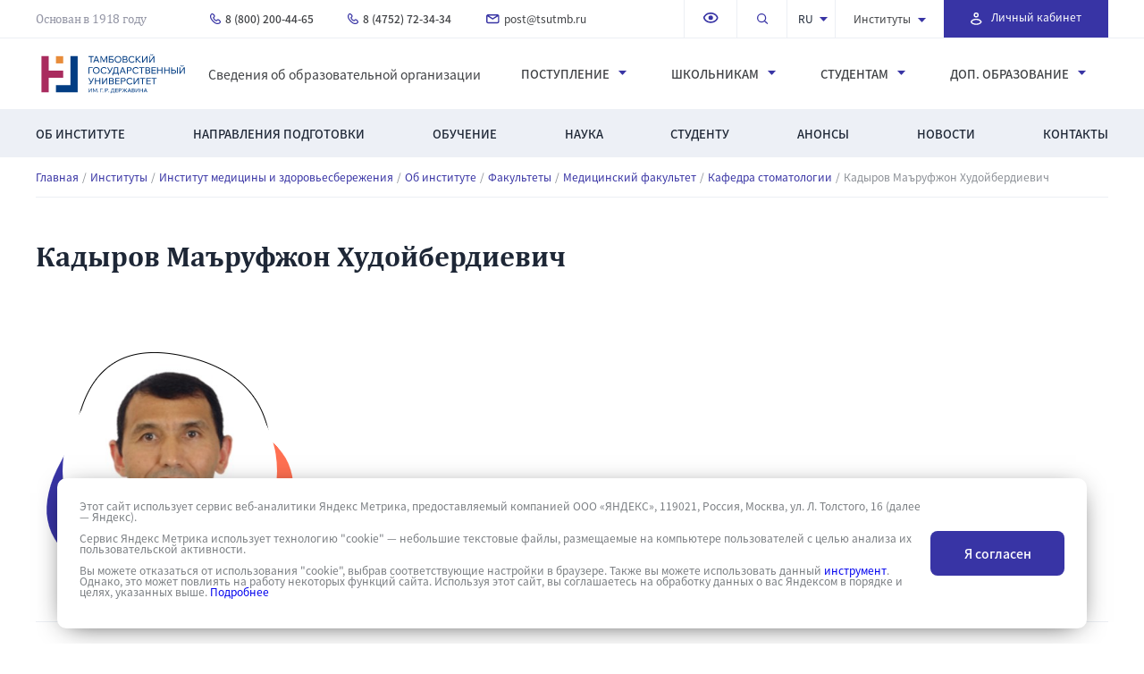

--- FILE ---
content_type: text/html; charset=UTF-8
request_url: https://www.tsutmb.ru/institutes/med/about/kafedryi/kafedra-propedevticheskoy-stomatologii/kadyrov-marufzhon-khudoyberdievich/
body_size: 21173
content:
<!DOCTYPE html>
<html lang="ru">
<head>
    <meta name="yandex-verification" content="36e2296ac3d878ff"/>
    <!-- Yandex.Metrika counter -->
    <!--    <noscript><div><img src="https://mc.yandex.ru/watch/86229657" style="position:absolute; left:-9999px;" alt="" /></div></noscript>
	-->
    <!-- /Yandex.Metrika counter -->
    <meta charset="UTF-8">
    <meta name="viewport" content="width=device-width, initial-scale=1.0">
    <meta http-equiv="X-UA-Compatible" content="ie=edge">
    <meta http-equiv="Cache-control" content="NO-CACHE">
	    <title>Кадыров Маъруфжон Худойбердиевич</title>
	<meta http-equiv="Content-Type" content="text/html; charset=UTF-8" />
<script data-skip-moving="true">(function(w, d, n) {var cl = "bx-core";var ht = d.documentElement;var htc = ht ? ht.className : undefined;if (htc === undefined || htc.indexOf(cl) !== -1){return;}var ua = n.userAgent;if (/(iPad;)|(iPhone;)/i.test(ua)){cl += " bx-ios";}else if (/Windows/i.test(ua)){cl += ' bx-win';}else if (/Macintosh/i.test(ua)){cl += " bx-mac";}else if (/Linux/i.test(ua) && !/Android/i.test(ua)){cl += " bx-linux";}else if (/Android/i.test(ua)){cl += " bx-android";}cl += (/(ipad|iphone|android|mobile|touch)/i.test(ua) ? " bx-touch" : " bx-no-touch");cl += w.devicePixelRatio && w.devicePixelRatio >= 2? " bx-retina": " bx-no-retina";if (/AppleWebKit/.test(ua)){cl += " bx-chrome";}else if (/Opera/.test(ua)){cl += " bx-opera";}else if (/Firefox/.test(ua)){cl += " bx-firefox";}ht.className = htc ? htc + " " + cl : cl;})(window, document, navigator);</script>


<link href="/local/templates/tsu/components/bitrix/news/institutes/bitrix/news.detail/.default/style.css?1633078374155" type="text/css"  rel="stylesheet" />
<link href="/local/templates/tsu/css/slick.css?16330781861590" type="text/css"  data-template-style="true"  rel="stylesheet" />
<link href="/local/templates/tsu/css/style.css?1743580092120038" type="text/css"  data-template-style="true"  rel="stylesheet" />
<link href="/local/templates/tsu/css/abityrientu.css?171387445839516" type="text/css"  data-template-style="true"  rel="stylesheet" />
<link href="/local/templates/tsu/css/institut.css?171577628214961" type="text/css"  data-template-style="true"  rel="stylesheet" />
<link href="/local/templates/tsu/css/new-styles.css?1726649275124906" type="text/css"  data-template-style="true"  rel="stylesheet" />
<link href="/local/templates/tsu/css/datepicker.min.css?163307818613922" type="text/css"  data-template-style="true"  rel="stylesheet" />
<link href="/local/templates/tsu/css/jquery.mCustomScrollbar.min.css?163307819342839" type="text/css"  data-template-style="true"  rel="stylesheet" />
<link href="/local/templates/tsu/css/news.css?17168936539622" type="text/css"  data-template-style="true"  rel="stylesheet" />
<link href="/local/templates/tsu/css/number_plugin.css?16330781851767" type="text/css"  data-template-style="true"  rel="stylesheet" />
<link href="/local/templates/tsu/css/jquery.fancybox.min.css?163307818612795" type="text/css"  data-template-style="true"  rel="stylesheet" />
<link href="/local/templates/tsu/css/swiper.css?163307819213620" type="text/css"  data-template-style="true"  rel="stylesheet" />
<link href="/local/templates/tsu/css/bootstrap-3-4-1.css?1709550998150074" type="text/css"  data-template-style="true"  rel="stylesheet" />
<link href="/local/templates/tsu/styles.css?1725953450259" type="text/css"  data-template-style="true"  rel="stylesheet" />







											


														

		


	
</head>
<body>
<!-- Top.Mail.Ru counter -->
<noscript>
    <div><img src="https://top-fwz1.mail.ru/counter?id=3513922;js=na" style="position:absolute;left:-9999px;"
              alt="Top.Mail.Ru"/></div>
</noscript>
<!-- /Top.Mail.Ru counter -->
<!-- Top.Mail.Ru counter -->
<noscript>
    <div><img src="https://top-fwz1.mail.ru/counter?id=3603579;js=na" style="position:absolute;left:-9999px;"
              alt="Top.Mail.Ru"/></div>
</noscript>
<!-- /Top.Mail.Ru counter -->


<header class="header">
    <div class="header__row">
        <nav class="header__menu menu">
            <div class="menu__body__top">
                <div class="container flex">
                    <a href="/" class="header__logo__mob"><img src="/local/templates/tsu/img/logo.svg"
                                                               height="53px" alt="logo"></a>
                    <div class="founded__by">
											Основан в 1918 году                    </div>
									<ul class="menu__list flex">
	<li>
	    <a href="tel:+78002004465" class="menu__link tel">
	        <svg xmlns="http://www.w3.org/2000/svg" width="12" height="12" viewBox="0 0 12 12">
	            <g>
	                <g>
	                    <g>
	                        <path fill="#3834a4"
	                              d="M2.948 1.371l.01.01 1.284 1.23c.075.078.142.23.142.43 0 .203-.07.357-.145.434l-.856.857a.6.6 0 0 0-.17.508c.132.918.69 1.833 1.385 2.534.695.7 1.61 1.272 2.547 1.405a.6.6 0 0 0 .51-.17l.855-.858c.076-.076.23-.145.43-.145.202 0 .355.07.431.145l1.284 1.286c.076.077.145.231.145.434 0 .203-.07.357-.146.433-.698.7-1.623.896-1.927.896-.826 0-1.416-.053-2.098-.372-.706-.33-1.556-.968-2.824-2.238-1.25-1.253-1.892-2.211-2.227-2.978-.33-.754-.378-1.36-.378-1.956 0-.376.046-.665.166-.943.12-.284.335-.597.728-.991.066-.066.205-.13.404-.121a.69.69 0 0 1 .45.17zM2.544.001c-.439-.016-.938.11-1.3.473-.461.463-.782.9-.982 1.367C.061 2.312 0 2.774 0 3.256c0 .688.059 1.476.478 2.436.414.948 1.162 2.026 2.478 3.345 1.298 1.301 2.266 2.058 3.164 2.478.921.43 1.72.485 2.607.485.572 0 1.82-.289 2.777-1.248.352-.352.496-.84.496-1.281 0-.44-.144-.929-.496-1.281L10.22 6.904c-.352-.353-.84-.498-1.28-.498-.44 0-.929.145-1.28.498l-.626.627c-.526-.15-1.095-.508-1.585-1.002s-.84-1.063-.988-1.58l.626-.627c.352-.352.496-.84.496-1.28 0-.441-.144-.93-.496-1.282l-.01-.01L3.792.519c-.34-.338-.81-.5-1.248-.517z"/>
	                    </g>
	                </g>
	            </g>
	        </svg>
	        8 (800) 200-44-65
	    </a>
	</li>
	<li>
	    <a href="tel:+74752723434" class="menu__link tel">
	        <svg xmlns="http://www.w3.org/2000/svg" width="12" height="12" viewBox="0 0 12 12">
	            <g>
	                <g>
	                    <g>
	                        <path fill="#3834a4"
	                              d="M2.948 1.371l.01.01 1.284 1.23c.075.078.142.23.142.43 0 .203-.07.357-.145.434l-.856.857a.6.6 0 0 0-.17.508c.132.918.69 1.833 1.385 2.534.695.7 1.61 1.272 2.547 1.405a.6.6 0 0 0 .51-.17l.855-.858c.076-.076.23-.145.43-.145.202 0 .355.07.431.145l1.284 1.286c.076.077.145.231.145.434 0 .203-.07.357-.146.433-.698.7-1.623.896-1.927.896-.826 0-1.416-.053-2.098-.372-.706-.33-1.556-.968-2.824-2.238-1.25-1.253-1.892-2.211-2.227-2.978-.33-.754-.378-1.36-.378-1.956 0-.376.046-.665.166-.943.12-.284.335-.597.728-.991.066-.066.205-.13.404-.121a.69.69 0 0 1 .45.17zM2.544.001c-.439-.016-.938.11-1.3.473-.461.463-.782.9-.982 1.367C.061 2.312 0 2.774 0 3.256c0 .688.059 1.476.478 2.436.414.948 1.162 2.026 2.478 3.345 1.298 1.301 2.266 2.058 3.164 2.478.921.43 1.72.485 2.607.485.572 0 1.82-.289 2.777-1.248.352-.352.496-.84.496-1.281 0-.44-.144-.929-.496-1.281L10.22 6.904c-.352-.353-.84-.498-1.28-.498-.44 0-.929.145-1.28.498l-.626.627c-.526-.15-1.095-.508-1.585-1.002s-.84-1.063-.988-1.58l.626-.627c.352-.352.496-.84.496-1.28 0-.441-.144-.93-.496-1.282l-.01-.01L3.792.519c-.34-.338-.81-.5-1.248-.517z"/>
	                    </g>
	                </g>
	            </g>
	        </svg>
	        8 (4752) 72-34-34
	    </a>
	</li>
	<li>
	    <a href="mailto:post@tsutmb.ru" class="menu__link mail">
	        <svg xmlns="http://www.w3.org/2000/svg" width="15" height="11" viewBox="0 0 15 11">
	            <g>
	                <g>
	                    <g>
	                        <path fill="#3834a4"
	                              d="M7.295 4.25L2.837 1.46h8.916zM7.3 5.97l5.84-3.65v5.71a.73.73 0 0 1-.73.73H2.19a.73.73 0 0 1-.73-.73V2.32zM2.19 0C.98 0 0 .98 0 2.19v5.84c0 1.21.98 2.19 2.19 2.19h10.22c1.21 0 2.19-.98 2.19-2.19V2.19C14.6.98 13.62 0 12.41 0z"/>
	                    </g>
	                </g>
	            </g>
	        </svg>
	        post@tsutmb.ru
	    </a>
	</li>
</ul>
                    <div class="menu__container flex">
                        <ul class="top__right flex">
                            <li class="li-drop-vrsion">
                                <a itemprop="copy" href="/institutes/med/about/kafedryi/kafedra-propedevticheskoy-stomatologii/kadyrov-marufzhon-khudoyberdievich/?special_version=Y" class="top-header-links toggle-drop-down-version"
                                   data-toggle="tooltip" title="Версия сайта для слабовидящих">
									<span class="fa-low-vision">
										<img src="/local/templates/tsu/img/Icon_view_outline.svg" alt="img">
									</span>
                                </a>
                                <div class="drop-down-version drop-down-version--desktop" style="display: none !important;">
                                    <div class="drop-down-version__title">Версия для слабовидящих</div>
                                    <div class="drop-down-version__line">
                                        <div class="drop-down-version__sub-title">Размер шрифта:</div>
                                        <div class="drop-down-version__right">
                                            <div data-control-size="def"
                                                 class="drop-down-version__wrap-item drop-down-version__wrap-item--active">
                                                <div class="drop-down-version__small-text">Аб</div>
                                            </div>
                                            <div data-control-size="big" class="drop-down-version__wrap-item">
                                                <div class="drop-down-version__big-text">Аб</div>
                                            </div>
                                        </div>
                                    </div>
                                    <div class="drop-down-version__line">
                                        <div class="drop-down-version__sub-title">Цветовая схема:</div>
                                        <div class="drop-down-version__right">
                                            <div data-control-color="light"
                                                 class="drop-down-version__wrap-item drop-down-version__wrap-item--active">
                                                <svg class="drop-down-version__icon drop-down-version__icon--color">
                                                    <use href="/local/templates/tsu/sprite/sprite.svg#color"></use>
                                                </svg>
                                            </div>
                                            <div data-control-color="dark" class="drop-down-version__wrap-item">
                                                <svg class="drop-down-version__icon">
                                                    <use href="/local/templates/tsu/sprite/sprite.svg#color"></use>
                                                </svg>
                                            </div>
                                        </div>
                                    </div>
                                    <div class="drop-down-version__line">
                                        <div class="drop-down-version__sub-title">Изображения:</div>
                                        <div class="drop-down-version__right">
                                            <div data-control-image="image"
                                                 class="drop-down-version__wrap-item drop-down-version__wrap-item--active">
                                                <svg class="drop-down-version__icon drop-down-version__icon--color">
                                                    <use href="/local/templates/tsu/sprite/sprite.svg#image"></use>
                                                </svg>
                                            </div>
                                            <div data-control-image="no-image" class="drop-down-version__wrap-item">
                                                <svg class="drop-down-version__icon">
                                                    <use href="/local/templates/tsu/sprite/sprite.svg#no-image"></use>
                                                </svg>
                                            </div>
                                        </div>
                                    </div>
                                </div>
                            </li>
                            <li class="will__disappear">
                                <a href="#" class="search">
                                    <svg xmlns="http://www.w3.org/2000/svg" width="13" height="12" viewBox="0 0 13 12">
                                        <g>
                                            <g>
                                                <g>
                                                    <path fill="#3834a5"
                                                          d="M0 5.12a5.12 5.12 0 1 1 10.24 0A5.12 5.12 0 0 1 0 5.12zm5.12-3.84a3.84 3.84 0 1 0 0 7.68 3.84 3.84 0 0 0 0-7.68z"/>
                                                </g>
                                                <g>
                                                    <path fill="#3834a5"
                                                          d="M7.867 7.867a.64.64 0 0 1 .906 0l3.159 2.93a.64.64 0 0 1-.906.905l-3.159-2.93a.64.64 0 0 1 0-.905z"/>
                                                </g>
                                            </g>
                                        </g>
                                    </svg>
                                </a>
                            </li>
                            <li class="language">
                                <div class="select-language">
                                    <div class="select-language__result">ru</div>

                                    <div class="select-language__modal select-language__modal--close">
                                        <a href="/" class="select-language__value">ru</a>
                                        <a href="https://eng.tsutmb.ru/" target="_blank" class="select-language__value">en</a>
                                        <a href="https://eng.tsutmb.ru/cn/" target="_blank"
                                           class="select-language__value">cn</a>
                                    </div>
                                </div>
                            </li>
													

							<li class="institutions"><a href="/institutes/">Институты		            <svg xmlns="http://www.w3.org/2000/svg" width="9" height="5" viewBox="0 0 9 5">
		                <g>
		                    <g transform="rotate(-90 4.5 2.5)">
		                        <path fill="#3834a4" d="M7 7L2 2.5 7-2"/>
		                    </g>
		                </g>
		            </svg>
	            </a>
	            <div class="wrapper__submenu submenu-right-pos submenu-right-pos--institut">
	                <div class="submenu flex">
	                		                		<div class="sub__left">
	                				                				<div><a href="/institutes/imfit/">Инженерно-технический институт</a></div>
	                				                				<div><a href="/institutes/med/">Институт медицины и здоровьесбережения</a></div>
	                				                				<div><a href="/institutes/ped/">Институт педагогики </a></div>
	                				                				<div><a href="/institutes/law/">Институт права и национальной безопасности</a></div>
	                				                				<div><a href="/institutes/army/">Военный учебный центр</a></div>
	                				                		</div>
	                		<div class="sub__right">
	                												<div><a href="/institutes/culture/">Институт экономики, информационных технологий и креативных индустрий</a></div>
										                												<div><a href="/institutes/history/">Факультет истории, политологии и филологии</a></div>
										                												<div><a href="/institutes/sport/">Факультет физической культуры и спорта</a></div>
										                												<div><a href="/institutes/mezhdunarodnyi/">Международный факультет</a></div>
										                												<div><a href="/institutes/lyceum/">Державинский лицей</a></div>
										                				                		</div>
	                		                </div>
	            </div>
	        </li>
	    		                        </ul>
											<div class="personal__account">
    <a href="https://tsutmb.ru/link_lk.php" target="_blank">
        <svg xmlns="http://www.w3.org/2000/svg" width="13" height="14" viewbox="null">
            <g>
                <g>
                    <g>
                        <path fill="#fff" d="M3.46 2.765a2.765 2.765 0 1 1 5.53 0 2.765 2.765 0 0 1-5.53 0zm2.77-1.383a1.387 1.387 0 1 0 0 2.775 1.387 1.387 0 0 0 0-2.775z"></path>
                    </g>
                    <g>
                        <path fill="#fff" d="M2.949 7.56c1.204-.462 2.498-.65 3.272-.65.774 0 2.068.188 3.272.65 1.175.453 2.466 1.246 2.913 2.587a.691.691 0 0 1 0 .438c-.432 1.296-1.496 2.104-2.636 2.579-1.142.476-2.447.658-3.55.658-1.101 0-2.406-.182-3.548-.658-1.14-.475-2.204-1.283-2.637-2.58a.691.691 0 0 1 0-.437c.447-1.34 1.739-2.134 2.914-2.586zm-1.514 2.811c.304.665.927 1.166 1.768 1.517.932.388 2.046.552 3.018.552.971 0 2.086-.164 3.017-.552.842-.35 1.464-.852 1.768-1.517-.313-.634-1.044-1.149-2.01-1.52-1.042-.4-2.167-.559-2.775-.559-.608 0-1.734.158-2.776.56-.965.37-1.696.885-2.01 1.52z"></path>
                    </g>
                </g>
            </g>
        </svg>
        <span>Личный кабинет</span>
    </a>
</div><br>                    </div>
                    <div class="header__burger">
                        <input type="checkbox" id="hmt_16" class="hidden-menu-ticker">
                        <label class="btn-menu standarthover" for="hmt_16">
                            <span class="first"></span>
                            <span class="second"></span>
                            <span class="third"></span>
                        </label>
                        <div class="hidden-menu">
                            <div class="hidden__menu__content">
                                <div class="mobile__header flex">
                                    <div class="language">
                                        <div class="select-language">
                                            <div class="select-language__result">ru</div>

                                            <div class="select-language__modal select-language__modal--close">
                                                <a href="/" class="select-language__value">ru</a>
                                                <a href="https://eng.tsutmb.ru/" target="_blank"
                                                   class="select-language__value">en</a>
                                                <a href="https://eng.tsutmb.ru/cn/" target="_blank"
                                                   class="select-language__value">cn</a>
                                            </div>
                                        </div>
                                    </div>

																	<div class="personal__account">
    <a href="https://tsutmb.ru/link_lk.php" target="_blank">
        <svg xmlns="http://www.w3.org/2000/svg" width="13" height="14" viewbox="null">
            <g>
                <g>
                    <g>
                        <path fill="#fff" d="M3.46 2.765a2.765 2.765 0 1 1 5.53 0 2.765 2.765 0 0 1-5.53 0zm2.77-1.383a1.387 1.387 0 1 0 0 2.775 1.387 1.387 0 0 0 0-2.775z"></path>
                    </g>
                    <g>
                        <path fill="#fff" d="M2.949 7.56c1.204-.462 2.498-.65 3.272-.65.774 0 2.068.188 3.272.65 1.175.453 2.466 1.246 2.913 2.587a.691.691 0 0 1 0 .438c-.432 1.296-1.496 2.104-2.636 2.579-1.142.476-2.447.658-3.55.658-1.101 0-2.406-.182-3.548-.658-1.14-.475-2.204-1.283-2.637-2.58a.691.691 0 0 1 0-.437c.447-1.34 1.739-2.134 2.914-2.586zm-1.514 2.811c.304.665.927 1.166 1.768 1.517.932.388 2.046.552 3.018.552.971 0 2.086-.164 3.017-.552.842-.35 1.464-.852 1.768-1.517-.313-.634-1.044-1.149-2.01-1.52-1.042-.4-2.167-.559-2.775-.559-.608 0-1.734.158-2.776.56-.965.37-1.696.885-2.01 1.52z"></path>
                    </g>
                </g>
            </g>
        </svg>
        <span>Личный кабинет</span>
    </a>
</div><br>                                </div>
                                <div class="visually__impaired">
                                    <a itemprop="copy" href="#" class="top-header-links toggle-mobile-version"
                                       data-toggle="tooltip" title="Версия сайта для слабовидящих">
											<span class="fa-low-vision">
												<svg xmlns="http://www.w3.org/2000/svg" width="18" height="12"
                                                     viewBox="0 0 18 12">
													<g>
														<g>
															<g>
																<path fill="#3834a5"
                                                                      d="M.863 5.656C1.356 3.684 3.73 0 9.208 0c5.478 0 7.852 3.684 8.345 5.656l.049.195-.045.196c-.495 2.143-2.888 5.671-8.349 5.671-5.507 0-7.85-3.842-8.34-5.639L.81 5.87zm1.685.193c.476 1.377 2.334 4.195 6.655 4.195 4.385 0 6.213-2.649 6.66-4.177-.456-1.445-2.302-4.193-6.66-4.193-4.34 0-6.189 2.725-6.655 4.175z"/>
															</g>
															<g>
																<path fill="#3834a5"
                                                                      d="M6.7 5.861a2.511 2.511 0 1 1 5.022 0 2.511 2.511 0 0 1-5.022 0z"/>
															</g>
														</g>
													</g>
												</svg>
											</span>
                                        Версия для слабовидящих
                                    </a>
                                    <div class="drop-down-version drop-down-version--mobile">
                                        <div class="drop-down-version__line">
                                            <div class="drop-down-version__sub-title">Размер шрифта:</div>

                                            <div class="drop-down-version__right">
                                                <div data-control-size="def"
                                                     class="drop-down-version__wrap-item drop-down-version__wrap-item--active">
                                                    <div class="drop-down-version__small-text">Аб</div>
                                                </div>

                                                <div data-control-size="big" class="drop-down-version__wrap-item">
                                                    <div class="drop-down-version__big-text">Аб</div>
                                                </div>
                                            </div>
                                        </div>

                                        <div class="drop-down-version__line">
                                            <div class="drop-down-version__sub-title">Цветовая схема:</div>

                                            <div class="drop-down-version__right">
                                                <div data-control-color="light"
                                                     class="drop-down-version__wrap-item drop-down-version__wrap-item--active">
                                                    <svg class="drop-down-version__icon drop-down-version__icon--color">
                                                        <use href="/local/templates/tsu/sprite/sprite.svg#color"></use>
                                                    </svg>
                                                </div>

                                                <div data-control-color="dark" class="drop-down-version__wrap-item">
                                                    <svg class="drop-down-version__icon">
                                                        <use href="/local/templates/tsu/sprite/sprite.svg#color"></use>
                                                    </svg>
                                                </div>
                                            </div>
                                        </div>

                                        <div class="drop-down-version__line">
                                            <div class="drop-down-version__sub-title">Изображения:</div>

                                            <div class="drop-down-version__right">
                                                <div data-control-image="image"
                                                     class="drop-down-version__wrap-item drop-down-version__wrap-item--active">
                                                    <svg class="drop-down-version__icon drop-down-version__icon--color">
                                                        <use href="/local/templates/tsu/sprite/sprite.svg#image"></use>
                                                    </svg>
                                                </div>

                                                <div data-control-image="no-image" class="drop-down-version__wrap-item">
                                                    <svg class="drop-down-version__icon">
                                                        <use href="/local/templates/tsu/sprite/sprite.svg#no-image"></use>
                                                    </svg>
                                                </div>
                                            </div>
                                        </div>
                                    </div>
                                </div>
                                <div class="center__menu">
																	
<form action="/search/index.php">
	<div class="big__search">
    	<div>
    			        	<input type="search" name="q" placeholder="Поиск по сайту…" onfocus="this.placeholder=''">
	        	    </div>
	    <button name="s">
	        <svg xmlns="http://www.w3.org/2000/svg" width="14" height="14"
	             viewBox="0 0 14 14">
	            <g>
	                <g>
	                    <path fill=""
	                          d="M8.8 5.2c0 2-1.6 3.6-3.6 3.6S1.6 7.2 1.6 5.2s1.6-3.6 3.6-3.6 3.6 1.6 3.6 3.6zM5.2 0a5.2 5.2 0 0 0 0 10.4 5.212 5.212 0 0 0 3.384-1.248l.216.216V10l4 4 1.2-1.2-4-4h-.632l-.216-.216A5.212 5.212 0 0 0 10.4 5.2 5.2 5.2 0 0 0 5.2 0z">
	                    </path>
	                </g>
	            </g>
	        </svg>
	    </button>
	</div>
</form>                                    <div class="container flex">
                                        <a href="/" class="header__logo"><img
                                                    src="/local/templates/tsu/img/logo.svg" height="53px"
                                                    alt="logo"></a>
																			<a href="https://tsutmb.ru/sveden/" class="info__center">
Сведения об образовательной организации</a>																			
<ul class="center__link flex">
	
		
					<li class="has-children">Институты			    <div class="menu__sub">
			        <a class="menu-close" href="#"></a>
			        <div class="submenu flex">
		
		
	
		
									<div><a href="/institutes/imfit/">Инженерно-технический институт</a></div>
					
		
	
		
									<div><a href="/institutes/med/">Институт медицины и здоровьесбережения</a></div>
					
		
	
		
									<div><a href="/institutes/ped/">Институт педагогики </a></div>
					
		
	
		
									<div><a href="/institutes/law/">Институт права и национальной безопасности</a></div>
					
		
	
		
									<div><a href="/institutes/culture/">Институт экономики, информационных технологий и креативных индустрий</a></div>
					
		
	
		
									<div><a href="/institutes/history/">Факультет истории, политологии и филологии</a></div>
					
		
	
		
									<div><a href="/institutes/sport/">Факультет физической культуры и спорта</a></div>
					
		
	
		
									<div><a href="/institutes/mezhdunarodnyi/">Международный факультет</a></div>
					
		
	
		
									<div><a href="/institutes/lyceum/">Державинский лицей</a></div>
					
		
	
		
									<div><a href="/institutes/army/">Военный учебный центр</a></div>
					
		
	
					</div></div></li>		
					<li class="has-children">Поступление			    <div class="menu__sub">
			        <a class="menu-close" href="#"></a>
			        <div class="submenu flex">
		
		
	
		
									<div><a href="/postuplenie/">Выберите специальность/направление/профиль</a></div>
					
		
	
		
									<div><a href="/abiturientu/pravila-priema/normativno_pravovoe_obespechenie_priema/">Правила приема / Программы вступительных испытаний</a></div>
					
		
	
		
									<div><a href="/abiturientu/kalkulyator_ege/">Калькулятор ЕГЭ</a></div>
					
		
	
		
									<div><a href="/abiturientu/raspisanie-i-rezultatyi-vstupitelnyix-ispyitanij/">Расписание и результаты вступительных испытаний</a></div>
					
		
	
		
									<div><a href="/postuplenie/#faq">Часто задаваемые вопросы</a></div>
					
		
	
		
									<div><a href="/abiturientu/informacziya-o-postuplenii-dlya-licz-s-ovz/">Информация о поступлении для лиц с ОВЗ</a></div>
					
		
	
		
									<div><a href="/abiturientu/perevod-iz-drugikh-obrazovatelnykh-uchrezhdeniy/">Перевод из других образовательных учреждений</a></div>
					
		
	
		
									<div><a href="/institutes/army/postupayushchim/">Военный учебный центр</a></div>
					
		
	
		
									<div><a href="/abiturientu/stoimost-obucheniya/">Стоимость обучения</a></div>
					
		
	
		
									<div><a href="/abiturientu/spiski-postupayushchikh/">Конкурсные списки</a></div>
					
		
	
		
									<div><a href="/abiturientu/podannye-zayavleniya/">Информация о количестве поданных заявлений/списки лиц, подавших документы</a></div>
					
		
	
		
									<div><a href="/abiturientu/hostels/">Общежитие</a></div>
					
		
	
		
									<div><a href="/abiturientu/prikazy-o-zachislenii/">Приказы/Сведения о зачислении</a></div>
					
		
	
		
									<div><a href="/abiturientu/internet-priemnaya/">Интернет-приемная</a></div>
					
		
	
		
									<div><a href="/contacts/priemnaya/">Контакты</a></div>
					
		
	
		
									<div><a href="/abiturientu/targeted_training/">Целевое обучение</a></div>
					
		
	
		
									<div><a href="/abiturientu/guide/">Краткий гайд первокурсника</a></div>
					
		
	
					</div></div></li>		
					<li class="has-children">Школьникам			    <div class="menu__sub">
			        <a class="menu-close" href="#"></a>
			        <div class="submenu flex">
		
		
	
		
									<div><a href="/institutes/lyceum/obuchenie/raspisanie/">Державинский лицей - расписание</a></div>
					
		
	
		
									<div><a href="/shkolnikam/grafik-vstrech-s-abiturientami/">График Дней открытых дверей</a></div>
					
		
	
		
									<div><a href="/shkolnikam/obshcherazvivayushchie-programmy/">Общеразвивающие программы</a></div>
					
		
	
		
									<div><a href="/shkolnikam/olimpiady-i-konkursy/">Олимпиады и конкурсы</a></div>
					
		
	
		
									<div><a href="/about/str/czentryi/tsentr-odaryennykh-detey/">Центр одарённых детей</a></div>
					
		
	
		
									<div><a href="/institutes/med/about/tsentry-i-laboratorii/czentr-dopolnitelnyix-uslug/shkola-yunogo-medika/">Школа юного медика</a></div>
					
		
	
					</div></div></li>		
					<li class="has-children">Студентам			    <div class="menu__sub">
			        <a class="menu-close" href="#"></a>
			        <div class="submenu flex">
		
		
	
		
									<div><a href="https://tsutmb.ru/students/raspisanie/">Расписание</a></div>
					
		
	
		
									<div><a href="/students/volontyorskoe_dvizhenie/">Волонтёрское движение</a></div>
					
		
	
		
									<div><a href="https://tsutmb.ru/edinoe_okno/">Единое окно для молодых семей в образовательных организациях</a></div>
					
		
	
		
									<div><a href="/edinoe_okno_2/#/">Интерактивная карта России, информирующая о мерах поддержки молодых семей и семей с детьми, реализуемых регионами и университетами России</a></div>
					
		
	
		
									<div><a href="/files/www/stydenty/korpor_standart_tgu_2025.pdf">Корпоративный демографический стандарт</a></div>
					
		
	
		
									<div><a href="/students/komnata-materi-i-rebenka-i-gruppa-kratkovremennogo-prebyvaniya-detey/">Комната матери и ребенка и группа кратковременного пребывания детей</a></div>
					
		
	
		
									<div><a href="/students/meryi_soczialnoj_podderzhki/">Меры социальной поддержки</a></div>
					
		
	
		
									<div><a href="/students/sovet_obuchayushhixsya/">Совет обучающихся</a></div>
					
		
	
		
									<div><a href="/students/obedinennyy-studencheskiy-nauchnyy-sovet/">Объединенный студенческий научный совет</a></div>
					
		
	
		
									<div><a href="/students/studencheskij_otryad_oxranyi_pravoporyadka/">Студенческий отряд охраны правопорядка «Держава»</a></div>
					
		
	
		
									<div><a href="/students/pravovoj_likbez/">Студенческая правовая консультация</a></div>
					
		
	
		
									<div><a href="https://www.tsutmb.ru/rso/">Российские студенческие отряды</a></div>
					
		
	
		
									<div><a href="/students/studencheskij_mfcz/">Студенческий МФЦ</a></div>
					
		
	
		
									<div><a href="https://welcome-book.tilda.ws/tsu_friendly">ТГУ friendly</a></div>
					
		
	
		
									<div><a href="/students/profilaktika-grippa-i-orvi/">Профилактика гриппа и ОРВИ</a></div>
					
		
	
		
									<div><a href="/sveden/paid_edu/">Об утверждении стоимости обучения по каждой образовательной программе</a></div>
					
		
	
		
									<div><a href="/students/olimpiady-i-konkursy/">Олимпиады и конкурсы</a></div>
					
		
	
		
									<div><a href="/students/tsentr-psikhologicheskogo-soprovozhdeniya-obuchayushchikhsya/">Центр психологического сопровождения обучающихся</a></div>
					
		
	
		
									<div><a href="https://vk.com/rabota_68?from=search">Центр карьеры Державинского университета</a></div>
					
		
	
		
									<div><a href="/students/studencheskie-konstruktorskie-byuro/">Студенческие конструкторские бюро</a></div>
					
		
	
		
									<div><a href="/students/natsionalnyy-proekt-molodyezh-i-deti/">Национальный проект «Молодёжь и дети»</a></div>
					
		
	
		
									<div><a href="/abiturientu/guide/">Краткий гайд первокурсника</a></div>
					
		
	
		
									<div><a href="/students/meropriyatiya/">Записаться на мероприятие</a></div>
					
		
	
		
									<div><a href="/sveden/paid_edu/">Платные образовательные услуги</a></div>
					
		
	
					</div></div></li>		
					<li class="has-children">Доп. образование			    <div class="menu__sub">
			        <a class="menu-close" href="#"></a>
			        <div class="submenu flex">
		
		
	
		
									<div><a href="/ido/czentryi/ido/">Институт дополнительного образования и профессиональной переподготовки</a></div>
					
		
	
		
									<div><a href="/ido/czentryi/akkreditaczionno-simulyaczionnii-czentr/">Аккредитационно-симуляционный центр</a></div>
					
		
	
		
									<div><a href="/ido/czentryi/czentr-ieus/">Центр дополнительных услуг Института экономики, управления и сервиса</a></div>
					
		
	
		
									<div><a href="/ido/czentryi/inostrannyix-yazyikov/">Центр иностранных языков</a></div>
					
		
	
		
									<div><a href="/ido/czentryi/fiesta/">Центр бальной хореографии «Фиеста – ТГУ»</a></div>
					
		
	
		
									<div><a href="/ido/czentryi/fizkulturno-obrazovatelnii-czentr/">Спортклуб</a></div>
					
		
	
		
									<div><a href="/ido/czentryi/bespilotnii-sistemi/">Центр компетенций в сфере БАС</a></div>
					
		
	
		
									<div><a href="/ido/czentryi/birzhevogo-dela/">Центр Биржевого дела</a></div>
					
		
	
		
									<div><a href="/ido/czentryi/contacts/">Контакты</a></div>
					
		
	
			</div></div>	</ul>
                                    </div>
                                </div>
                                <div class="bottom__menu">
                                    <div class="container">
																			
<ul class="center__link flex">
	
		
									<li><a href="/institutes/med/about/">Об институте</a></li>
					
		
	
		
									<li><a href="/institutes/med/napravleniya/">Направления подготовки</a></li>
					
		
	
		
									<li><a href="/institutes/med/obuchenie/">Обучение</a></li>
					
		
	
		
									<li><a href="/institutes/med/nauka/">Наука</a></li>
					
		
	
		
									<li><a href="/institutes/med/studentu/">Студенту</a></li>
					
		
	
		
									<li><a href="/institutes/med/announcements/">Анонсы</a></li>
					
		
	
		
									<li><a href="/institutes/med/news/">Новости</a></li>
					
		
	
		
									<li><a href="/institutes/med/contacts/">Контакты</a></li>
					
		
	
	</ul>
                                    </div>
                                </div>
															<ul class="menu__list__mob flex">
	<li>
	    <a href="tel:+78002004465" class="menu__link tel">
	        <svg xmlns="http://www.w3.org/2000/svg" width="12" height="12" viewBox="0 0 12 12">
	            <g>
	                <g>
	                    <g>
	                        <path fill="#3834a4"
	                              d="M2.948 1.371l.01.01 1.284 1.23c.075.078.142.23.142.43 0 .203-.07.357-.145.434l-.856.857a.6.6 0 0 0-.17.508c.132.918.69 1.833 1.385 2.534.695.7 1.61 1.272 2.547 1.405a.6.6 0 0 0 .51-.17l.855-.858c.076-.076.23-.145.43-.145.202 0 .355.07.431.145l1.284 1.286c.076.077.145.231.145.434 0 .203-.07.357-.146.433-.698.7-1.623.896-1.927.896-.826 0-1.416-.053-2.098-.372-.706-.33-1.556-.968-2.824-2.238-1.25-1.253-1.892-2.211-2.227-2.978-.33-.754-.378-1.36-.378-1.956 0-.376.046-.665.166-.943.12-.284.335-.597.728-.991.066-.066.205-.13.404-.121a.69.69 0 0 1 .45.17zM2.544.001c-.439-.016-.938.11-1.3.473-.461.463-.782.9-.982 1.367C.061 2.312 0 2.774 0 3.256c0 .688.059 1.476.478 2.436.414.948 1.162 2.026 2.478 3.345 1.298 1.301 2.266 2.058 3.164 2.478.921.43 1.72.485 2.607.485.572 0 1.82-.289 2.777-1.248.352-.352.496-.84.496-1.281 0-.44-.144-.929-.496-1.281L10.22 6.904c-.352-.353-.84-.498-1.28-.498-.44 0-.929.145-1.28.498l-.626.627c-.526-.15-1.095-.508-1.585-1.002s-.84-1.063-.988-1.58l.626-.627c.352-.352.496-.84.496-1.28 0-.441-.144-.93-.496-1.282l-.01-.01L3.792.519c-.34-.338-.81-.5-1.248-.517z"/>
	                    </g>
	                </g>
	            </g>
	        </svg>
	        8 (800) 200-44-65
	    </a>
	</li>
	<li>
	    <a href="tel:+74752723434" class="menu__link tel">
	        <svg xmlns="http://www.w3.org/2000/svg" width="12" height="12" viewBox="0 0 12 12">
	            <g>
	                <g>
	                    <g>
	                        <path fill="#3834a4"
	                              d="M2.948 1.371l.01.01 1.284 1.23c.075.078.142.23.142.43 0 .203-.07.357-.145.434l-.856.857a.6.6 0 0 0-.17.508c.132.918.69 1.833 1.385 2.534.695.7 1.61 1.272 2.547 1.405a.6.6 0 0 0 .51-.17l.855-.858c.076-.076.23-.145.43-.145.202 0 .355.07.431.145l1.284 1.286c.076.077.145.231.145.434 0 .203-.07.357-.146.433-.698.7-1.623.896-1.927.896-.826 0-1.416-.053-2.098-.372-.706-.33-1.556-.968-2.824-2.238-1.25-1.253-1.892-2.211-2.227-2.978-.33-.754-.378-1.36-.378-1.956 0-.376.046-.665.166-.943.12-.284.335-.597.728-.991.066-.066.205-.13.404-.121a.69.69 0 0 1 .45.17zM2.544.001c-.439-.016-.938.11-1.3.473-.461.463-.782.9-.982 1.367C.061 2.312 0 2.774 0 3.256c0 .688.059 1.476.478 2.436.414.948 1.162 2.026 2.478 3.345 1.298 1.301 2.266 2.058 3.164 2.478.921.43 1.72.485 2.607.485.572 0 1.82-.289 2.777-1.248.352-.352.496-.84.496-1.281 0-.44-.144-.929-.496-1.281L10.22 6.904c-.352-.353-.84-.498-1.28-.498-.44 0-.929.145-1.28.498l-.626.627c-.526-.15-1.095-.508-1.585-1.002s-.84-1.063-.988-1.58l.626-.627c.352-.352.496-.84.496-1.28 0-.441-.144-.93-.496-1.282l-.01-.01L3.792.519c-.34-.338-.81-.5-1.248-.517z"/>
	                    </g>
	                </g>
	            </g>
	        </svg>
	        8 (4752) 72-34-34
	    </a>
	</li>
	<li>
	    <a href="mailto:post@tsutmb.ru" class="menu__link mail">
	        <svg xmlns="http://www.w3.org/2000/svg" width="15" height="11" viewBox="0 0 15 11">
	            <g>
	                <g>
	                    <g>
	                        <path fill="#3834a4"
	                              d="M7.295 4.25L2.837 1.46h8.916zM7.3 5.97l5.84-3.65v5.71a.73.73 0 0 1-.73.73H2.19a.73.73 0 0 1-.73-.73V2.32zM2.19 0C.98 0 0 .98 0 2.19v5.84c0 1.21.98 2.19 2.19 2.19h10.22c1.21 0 2.19-.98 2.19-2.19V2.19C14.6.98 13.62 0 12.41 0z"/>
	                    </g>
	                </g>
	            </g>
	        </svg>
	        post@tsutmb.ru
	    </a>
	</li>
</ul>                            </div>
                        </div>
                    </div>
                </div>
            </div>
        </nav>
        <div class="center__menu fade__menu 1">
            <div class="container flex">
                <a href="/" class="header__logo"><img src="/local/templates/tsu/img/logo.svg" height="53px"
                                                      alt="logo"></a>
							<a href="https://tsutmb.ru/sveden/" class="info__center">
Сведения об образовательной организации</a>							

			<ul class="center__link flex">
							<li><a href="/abiturientu/">Поступление		            <svg xmlns="http://www.w3.org/2000/svg" width="9" height="5" viewBox="0 0 9 5">
		                <g>
		                    <g transform="rotate(-90 4.5 2.5)">
		                        <path fill="#3834a4" d="M7 7L2 2.5 7-2"/>
		                    </g>
		                </g>
		            </svg>
	            </a>
	            <div class="wrapper__submenu ">
	                <div class="submenu flex">
	                		                		<div class="sub__left">
	                				                				<div><a href="/postuplenie/">Выберите специальность/направление/профиль</a></div>
	                				                				<div><a href="/abiturientu/pravila-priema/normativno_pravovoe_obespechenie_priema/">Правила приема / Программы вступительных испытаний</a></div>
	                				                				<div><a href="/abiturientu/kalkulyator_ege/">Калькулятор ЕГЭ</a></div>
	                				                				<div><a href="/abiturientu/raspisanie-i-rezultatyi-vstupitelnyix-ispyitanij/">Расписание и результаты вступительных испытаний</a></div>
	                				                				<div><a href="/postuplenie/#faq">Часто задаваемые вопросы</a></div>
	                				                				<div><a href="/abiturientu/informacziya-o-postuplenii-dlya-licz-s-ovz/">Информация о поступлении для лиц с ОВЗ</a></div>
	                				                				<div><a href="/abiturientu/perevod-iz-drugikh-obrazovatelnykh-uchrezhdeniy/">Перевод из других образовательных учреждений</a></div>
	                				                				<div><a href="/institutes/army/postupayushchim/">Военный учебный центр</a></div>
	                				                		</div>
	                		<div class="sub__right">
	                												<div><a href="/abiturientu/stoimost-obucheniya/">Стоимость обучения</a></div>
										                												<div><a href="/abiturientu/spiski-postupayushchikh/">Конкурсные списки</a></div>
										                												<div><a href="/abiturientu/podannye-zayavleniya/">Информация о количестве поданных заявлений/списки лиц, подавших документы</a></div>
										                												<div><a href="/abiturientu/hostels/">Общежитие</a></div>
										                												<div><a href="/abiturientu/prikazy-o-zachislenii/">Приказы/Сведения о зачислении</a></div>
										                												<div><a href="/abiturientu/internet-priemnaya/">Интернет-приемная</a></div>
										                												<div><a href="/contacts/priemnaya/">Контакты</a></div>
										                												<div><a href="/abiturientu/targeted_training/">Целевое обучение</a></div>
										                												<div><a href="/abiturientu/guide/">Краткий гайд первокурсника</a></div>
										                				                		</div>
	                		                </div>
	            </div>
	        </li>
	    						<li><a href="/shkolnikam/">Школьникам		            <svg xmlns="http://www.w3.org/2000/svg" width="9" height="5" viewBox="0 0 9 5">
		                <g>
		                    <g transform="rotate(-90 4.5 2.5)">
		                        <path fill="#3834a4" d="M7 7L2 2.5 7-2"/>
		                    </g>
		                </g>
		            </svg>
	            </a>
	            <div class="wrapper__submenu ">
	                <div class="submenu flex">
	                								<div>
              						                				<div><a href="/institutes/lyceum/obuchenie/raspisanie/" data-text="Державинский лицей - расписание">Державинский лицей - расписание</a></div>
	                				                				<div><a href="/shkolnikam/grafik-vstrech-s-abiturientami/" data-text="График Дней открытых дверей">График Дней открытых дверей</a></div>
	                				                				<div><a href="/shkolnikam/obshcherazvivayushchie-programmy/" data-text="Общеразвивающие программы">Общеразвивающие программы</a></div>
	                				                				<div><a href="/shkolnikam/olimpiady-i-konkursy/" data-text="Олимпиады и конкурсы">Олимпиады и конкурсы</a></div>
	                				                				<div><a href="/about/str/czentryi/tsentr-odaryennykh-detey/" data-text="Центр одарённых детей">Центр одарённых детей</a></div>
	                				                				<div><a href="/institutes/med/about/tsentry-i-laboratorii/czentr-dopolnitelnyix-uslug/shkola-yunogo-medika/" data-text="Школа юного медика">Школа юного медика</a></div>
	                				                		</div>
	                		                </div>
	            </div>
	        </li>
	    						<li><a href="/students/">Студентам		            <svg xmlns="http://www.w3.org/2000/svg" width="9" height="5" viewBox="0 0 9 5">
		                <g>
		                    <g transform="rotate(-90 4.5 2.5)">
		                        <path fill="#3834a4" d="M7 7L2 2.5 7-2"/>
		                    </g>
		                </g>
		            </svg>
	            </a>
	            <div class="wrapper__submenu submenu-right-pos">
	                <div class="submenu flex">
	                		                		<div class="sub__left">
	                				                				<div><a href="https://tsutmb.ru/students/raspisanie/">Расписание</a></div>
	                				                				<div><a href="/students/volontyorskoe_dvizhenie/">Волонтёрское движение</a></div>
	                				                				<div><a href="https://tsutmb.ru/edinoe_okno/">Единое окно для молодых семей в образовательных организациях</a></div>
	                				                				<div><a href="/edinoe_okno_2/#/">Интерактивная карта России, информирующая о мерах поддержки молодых семей и семей с детьми, реализуемых регионами и университетами России</a></div>
	                				                				<div><a href="/files/www/stydenty/korpor_standart_tgu_2025.pdf">Корпоративный демографический стандарт</a></div>
	                				                				<div><a href="/students/komnata-materi-i-rebenka-i-gruppa-kratkovremennogo-prebyvaniya-detey/">Комната матери и ребенка и группа кратковременного пребывания детей</a></div>
	                				                				<div><a href="/students/meryi_soczialnoj_podderzhki/">Меры социальной поддержки</a></div>
	                				                				<div><a href="/students/sovet_obuchayushhixsya/">Совет обучающихся</a></div>
	                				                				<div><a href="/students/obedinennyy-studencheskiy-nauchnyy-sovet/">Объединенный студенческий научный совет</a></div>
	                				                				<div><a href="/students/studencheskij_otryad_oxranyi_pravoporyadka/">Студенческий отряд охраны правопорядка «Держава»</a></div>
	                				                				<div><a href="/students/pravovoj_likbez/">Студенческая правовая консультация</a></div>
	                				                		</div>
	                		<div class="sub__right">
	                												<div><a href="https://www.tsutmb.ru/rso/">Российские студенческие отряды</a></div>
										                												<div><a href="/students/studencheskij_mfcz/">Студенческий МФЦ</a></div>
										                												<div><a href="https://welcome-book.tilda.ws/tsu_friendly">ТГУ friendly</a></div>
										                												<div><a href="/students/profilaktika-grippa-i-orvi/">Профилактика гриппа и ОРВИ</a></div>
										                												<div><a href="/sveden/paid_edu/">Об утверждении стоимости обучения по каждой образовательной программе</a></div>
										                												<div><a href="/students/olimpiady-i-konkursy/">Олимпиады и конкурсы</a></div>
										                												<div><a href="/students/tsentr-psikhologicheskogo-soprovozhdeniya-obuchayushchikhsya/">Центр психологического сопровождения обучающихся</a></div>
										                												<div><a href="https://vk.com/rabota_68?from=search">Центр карьеры Державинского университета</a></div>
										                												<div><a href="/students/studencheskie-konstruktorskie-byuro/">Студенческие конструкторские бюро</a></div>
										                												<div><a href="/students/natsionalnyy-proekt-molodyezh-i-deti/">Национальный проект «Молодёжь и дети»</a></div>
										                												<div><a href="/abiturientu/guide/">Краткий гайд первокурсника</a></div>
										                												<div><a href="/students/meropriyatiya/">Записаться на мероприятие</a></div>
										                												<div><a href="/sveden/paid_edu/">Платные образовательные услуги</a></div>
										                				                		</div>
	                		                </div>
	            </div>
	        </li>
	    						<li><a href="/ido/">Доп. образование		            <svg xmlns="http://www.w3.org/2000/svg" width="9" height="5" viewBox="0 0 9 5">
		                <g>
		                    <g transform="rotate(-90 4.5 2.5)">
		                        <path fill="#3834a4" d="M7 7L2 2.5 7-2"/>
		                    </g>
		                </g>
		            </svg>
	            </a>
	            <div class="wrapper__submenu submenu-right-pos">
	                <div class="submenu flex">
	                								<div>
              						                				<div><a href="/ido/czentryi/ido/" data-text="Институт дополнительного образования и профессиональной переподготовки">Институт дополнительного образования и профессиональной переподготовки</a></div>
	                				                				<div><a href="/ido/czentryi/akkreditaczionno-simulyaczionnii-czentr/" data-text="Аккредитационно-симуляционный центр">Аккредитационно-симуляционный центр</a></div>
	                				                				<div><a href="/ido/czentryi/czentr-ieus/" data-text="Центр дополнительных услуг Института экономики, управления и сервиса">Центр дополнительных услуг Института экономики, управления и сервиса</a></div>
	                				                				<div><a href="/ido/czentryi/inostrannyix-yazyikov/" data-text="Центр иностранных языков">Центр иностранных языков</a></div>
	                				                				<div><a href="/ido/czentryi/fiesta/" data-text="Центр бальной хореографии «Фиеста – ТГУ»">Центр бальной хореографии «Фиеста – ТГУ»</a></div>
	                				                				<div><a href="/ido/czentryi/fizkulturno-obrazovatelnii-czentr/" data-text="Спортклуб">Спортклуб</a></div>
	                				                				<div><a href="/ido/czentryi/bespilotnii-sistemi/" data-text="Центр компетенций в сфере БАС">Центр компетенций в сфере БАС</a></div>
	                				                				<div><a href="/ido/czentryi/birzhevogo-dela/" data-text="Центр Биржевого дела">Центр Биржевого дела</a></div>
	                				                				<div><a href="/ido/czentryi/contacts/" data-text="Контакты">Контакты</a></div>
	                				                		</div>
	                		                </div>
	            </div>
	        </li>
	    			            			</ul>
	            </div>
        </div>
			
<div class="bottom__menu fade__menu">
    <div class="container">
		<ul class="flex">
										    	<li><a href="/institutes/med/about/">Об институте</a></li>
			    										    	<li><a href="/institutes/med/napravleniya/">Направления подготовки</a></li>
			    										    	<li><a href="/institutes/med/obuchenie/">Обучение</a></li>
			    										    	<li><a href="/institutes/med/nauka/">Наука</a></li>
			    										    	<li><a href="/institutes/med/studentu/">Студенту</a></li>
			    										    	<li><a href="/institutes/med/announcements/">Анонсы</a></li>
			    										    	<li><a href="/institutes/med/news/">Новости</a></li>
			    										    	<li><a href="/institutes/med/contacts/">Контакты</a></li>
			    					</ul>
	</div>
</div>
    </div>
</header>

<style>
   /* header li:has(a[href="/abiturientu/"]) {
        background-color: #A92C5E;
        border-radius: 3px;
    }
    header li:has(a[href="/abiturientu/"]):hover {
        background-color: #b63266;
    }
    header li a[href="/abiturientu/"] {
        color: white;
    }*/
</style>
<div class="wrapper">
	<div class="container"><div class="breadcrumbs" ><ul class="flex-row flex"><li><a href="/">Главная</a></li><li><a href="/institutes/">Институты</a></li><li><a href="/institutes/med/">Институт медицины и здоровьесбережения</a></li><li><a href="/institutes/med/about/">Об институте</a></li><li><a href="/institutes/med/about/fakultety/">Факультеты</a></li><li><a href="/institutes/med/about/fakultety/med/">Медицинский факультет</a></li><li><a href="/institutes/med/about/fakultety/med/stomatologii/">Кафедра стоматологии</a></li><li>Кадыров Маъруфжон Худойбердиевич</li></ul></div></div><div class="l-about">
    <div class="container">
        <div class="l-about__inner">
            <div class="l-about__left">
				<h1 class="about__main-title l-about-typography--title">Кадыров Маъруфжон Худойбердиевич</h1>

									<div class="directorate directorate__card flex">
						<div class="img__fon img__fon1">
							<div class="wrapper__img"><img src="/upload/iblock/dd4/Kadyrov_MH.jpg" alt="Кадыров Маъруфжон Худойбердиевич"></div>
						</div>
				</div>
						
																</div>
		</div>
	</div>
</div>

<footer class="footer">
    <div class="footer__top">
        <div class="container">
            <div class="content flex">
                
	
	
			<div class="footer__column collapse">
			<div class="column__h footer__title">
				Институты			</div>
			<ul class="footer__ul conten">
			
						<li><a href="/institutes/imfit/">Инженерно-технический институт</a></li>
					
						<li><a href="/institutes/med/">Институт медицины и здоровьесбережения</a></li>
					
						<li><a href="/institutes/ped/">Институт педагогики </a></li>
					
						<li><a href="/institutes/law/">Институт права и национальной безопасности</a></li>
					
						<li><a href="/institutes/culture/">Институт экономики, информационных технологий и креативных индустрий</a></li>
					
						<li><a href="/institutes/history/">Факультет истории, политологии и филологии</a></li>
					
						<li><a href="/institutes/sport/">Факультет физической культуры и спорта</a></li>
					
						<li><a href="/institutes/mezhdunarodnyi/">Международный факультет</a></li>
					
						<li><a href="/institutes/lyceum/">Державинский лицей</a></li>
					
						<li><a href="/institutes/army/">Военный учебный центр</a></li>
				
	</ul></div>                <div class="column__footer">
                    
	
	
			<div class="footer__column collapse">
			<div class="column__h footer__title">
				Поступление			</div>
			<ul class="footer__ul conten">
			
						<li><a href="/postuplenie/">Выберите специальность/направление/профиль</a></li>
					
						<li><a href="/abiturientu/pravila-priema/normativno_pravovoe_obespechenie_priema/">Правила приема / Программы вступительных испытаний</a></li>
					
						<li><a href="/abiturientu/kalkulyator_ege/">Калькулятор ЕГЭ</a></li>
					
						<li><a href="/abiturientu/raspisanie-i-rezultatyi-vstupitelnyix-ispyitanij/">Расписание и результаты вступительных испытаний</a></li>
					
						<li><a href="/postuplenie/#faq">Часто задаваемые вопросы</a></li>
					
						<li><a href="/abiturientu/informacziya-o-postuplenii-dlya-licz-s-ovz/">Информация о поступлении для лиц с ОВЗ</a></li>
					
						<li><a href="/abiturientu/perevod-iz-drugikh-obrazovatelnykh-uchrezhdeniy/">Перевод из других образовательных учреждений</a></li>
					
						<li><a href="/institutes/army/postupayushchim/">Военный учебный центр</a></li>
					
						<li><a href="/abiturientu/stoimost-obucheniya/">Стоимость обучения</a></li>
					
						<li><a href="/abiturientu/spiski-postupayushchikh/">Конкурсные списки</a></li>
					
						<li><a href="/abiturientu/podannye-zayavleniya/">Информация о количестве поданных заявлений/списки лиц, подавших документы</a></li>
					
						<li><a href="/abiturientu/hostels/">Общежитие</a></li>
					
						<li><a href="/abiturientu/prikazy-o-zachislenii/">Приказы/Сведения о зачислении</a></li>
					
						<li><a href="/abiturientu/internet-priemnaya/">Интернет-приемная</a></li>
					
						<li><a href="/contacts/priemnaya/">Контакты</a></li>
					
						<li><a href="/abiturientu/targeted_training/">Целевое обучение</a></li>
					
						<li><a href="/abiturientu/guide/">Краткий гайд первокурсника</a></li>
				
	</ul></div>                </div>
                <div class="column__footer">
                    
	
	
			<div class="footer__column collapse">
			<div class="column__h footer__title">
				Студентам			</div>
			<ul class="footer__ul conten">
			
						<li><a href="https://tsutmb.ru/students/raspisanie/">Расписание</a></li>
					
						<li><a href="/students/volontyorskoe_dvizhenie/">Волонтёрское движение</a></li>
					
						<li><a href="https://tsutmb.ru/edinoe_okno/">Единое окно для молодых семей в образовательных организациях</a></li>
					
						<li><a href="/edinoe_okno_2/#/">Интерактивная карта России, информирующая о мерах поддержки молодых семей и семей с детьми, реализуемых регионами и университетами России</a></li>
					
						<li><a href="/files/www/stydenty/korpor_standart_tgu_2025.pdf">Корпоративный демографический стандарт</a></li>
					
						<li><a href="/students/komnata-materi-i-rebenka-i-gruppa-kratkovremennogo-prebyvaniya-detey/">Комната матери и ребенка и группа кратковременного пребывания детей</a></li>
					
						<li><a href="/students/meryi_soczialnoj_podderzhki/">Меры социальной поддержки</a></li>
					
						<li><a href="/students/sovet_obuchayushhixsya/">Совет обучающихся</a></li>
					
						<li><a href="/students/obedinennyy-studencheskiy-nauchnyy-sovet/">Объединенный студенческий научный совет</a></li>
					
						<li><a href="/students/studencheskij_otryad_oxranyi_pravoporyadka/">Студенческий отряд охраны правопорядка «Держава»</a></li>
					
						<li><a href="/students/pravovoj_likbez/">Студенческая правовая консультация</a></li>
					
						<li><a href="https://www.tsutmb.ru/rso/">Российские студенческие отряды</a></li>
					
						<li><a href="/students/studencheskij_mfcz/">Студенческий МФЦ</a></li>
					
						<li><a href="https://welcome-book.tilda.ws/tsu_friendly">ТГУ friendly</a></li>
					
						<li><a href="/students/profilaktika-grippa-i-orvi/">Профилактика гриппа и ОРВИ</a></li>
					
						<li><a href="/sveden/paid_edu/">Об утверждении стоимости обучения по каждой образовательной программе</a></li>
					
						<li><a href="/students/olimpiady-i-konkursy/">Олимпиады и конкурсы</a></li>
					
						<li><a href="/students/tsentr-psikhologicheskogo-soprovozhdeniya-obuchayushchikhsya/">Центр психологического сопровождения обучающихся</a></li>
					
						<li><a href="https://vk.com/rabota_68?from=search">Центр карьеры Державинского университета</a></li>
					
						<li><a href="/students/studencheskie-konstruktorskie-byuro/">Студенческие конструкторские бюро</a></li>
					
						<li><a href="/students/natsionalnyy-proekt-molodyezh-i-deti/">Национальный проект «Молодёжь и дети»</a></li>
					
						<li><a href="/abiturientu/guide/">Краткий гайд первокурсника</a></li>
					
						<li><a href="/students/meropriyatiya/">Записаться на мероприятие</a></li>
					
						<li><a href="/sveden/paid_edu/">Платные образовательные услуги</a></li>
				
	</ul></div>                </div>

                <div class="wrapper__connections flex">
                    <div class="footer__social flex">
	<div class="column__h footer__title">
		 Подписывайтесь на нас
	</div>
	<ul class="ul__social flex">
		<li>
 			<a href="https://vk.com/tsutmb" target="_blank">
 				<img width="30" alt="vk" src="/upload/iblock/new_socials/VK.svg" height="30">
 			</a>
 		</li>
		<li> <a href="https://t.me/tsutmb" target="_blank"> <img width="30" alt="Telegram" src="/upload/iblock/new_socials/TLG.svg" height="30"> </a> </li>
		<li> <a href="https://ok.ru/tsutmb" target="_blank"> <img width="30" alt="ok" src="/upload/iblock/new_socials/OK.svg" height="30"> </a> </li>
		<li>
			<a href="https://dzen.ru/tsutmb" target="_blank">
				  <img src="/upload/iblock/new_socials/dzen.svg" alt="Dzen" width="25" height="25">
			</a>
		</li>
		<li>
			 <a href="https://rutube.ru/channel/27477835/" target="_blank"> 
				<img width="25" alt="Rutube" src="/upload/iblock/new_socials/rutube__.svg" height="25"> 
			</a>
 		</li>
		<li>
			 <a href="https://max.ru/tsutmb" target="_blank">
				<img width="25" alt="Maks" src="/local/templates/tsu/img/maks.jpg" height="25">
			</a>
 		</li>

		 <!--
			<li>
				<a class="facebook" href="https://www.facebook.com/tsutmb/"> <svg xmlns="http://www.w3.org/2000/svg" width="9" height="16" viewbox="null"> <g> <g> <g> <path fill="#fff" d="M8.045.843L6.027.84c-2.266 0-3.731 1.444-3.731 3.68v1.697H.267a.311.311 0 0 0-.317.305v2.459c0 .168.142.304.317.304h2.029v6.204c0 .169.142.305.317.305H5.26a.311.311 0 0 0 .317-.305V9.285h2.372a.311.311 0 0 0 .317-.304l.001-2.459a.3.3 0 0 0-.093-.216.324.324 0 0 0-.224-.089H5.577V4.779c0-.692.171-1.043 1.108-1.043h1.36a.311.311 0 0 0 .317-.305V1.148a.311.311 0 0 0-.317-.305z"></path> </g> </g> </g> </svg> </a> <br>
			</li>
			<li>
				<a class="instagram" href="https://ok.ru/tsutmb"><svg width="17" height="17" viewBox="0 0 17 17" fill="none" xmlns="http://www.w3.org/2000/svg"><g clip-path="url(#clip0_1514_1546)"><path d="M10.2739 12.3542C11.1786 12.1465 12.0393 11.7906 12.8245 11.2976C13.4147 10.9023 13.5746 10.1054 13.1788 9.51309C12.8 8.94572 12.0419 8.77412 11.4554 9.12262C9.64864 10.2515 7.35205 10.2515 5.54527 9.12262C4.94761 8.74384 4.15339 8.9234 3.77461 9.52053C3.77461 9.52319 3.77461 9.52319 3.77461 9.52319C3.39583 10.124 3.57539 10.9177 4.17624 11.2938L4.17836 11.2965C4.96195 11.7895 5.82258 12.146 6.72411 12.351L4.26974 14.8049C3.76877 15.2979 3.76133 16.0995 4.25061 16.601L4.27239 16.6228C4.51624 16.8741 4.84561 16.9989 5.17499 16.9989C5.50436 16.9989 5.8332 16.8741 6.07652 16.6228L8.50061 14.2125L10.9104 16.626C11.4225 17.1153 12.2358 17.1041 12.7288 16.5925C13.2096 16.0947 13.2096 15.3053 12.7288 14.8075L10.2739 12.3542ZM8.50008 8.77412C10.9242 8.77147 12.8855 6.80903 12.8882 4.38812C12.8882 1.96987 10.9183 0 8.50008 0C6.08183 0 4.11195 1.96987 4.11195 4.38812C4.11461 6.81222 6.07917 8.77412 8.50008 8.77678V8.77412ZM8.50008 2.57337C9.50149 2.57337 10.3148 3.38672 10.3148 4.38812C10.3148 5.39272 9.50149 6.20341 8.50008 6.20659C7.49867 6.20394 6.68533 5.39272 6.68267 4.38812C6.68533 3.38672 7.49867 2.57337 8.50008 2.57072V2.57337Z" fill="white"/></g><defs><clipPath id="clip0_1514_1546"><rect width="17" height="17" fill="white"/></clipPath></defs></svg></a><br>
			</li>
	
			<li>
				<a class="vk" href="https://vk.com/tsutmb"><svg xmlns="http://www.w3.org/2000/svg" width="18" height="11" viewbox="null"> <g> <g> <path fill="#fff" d="M16.646 8.476C16.13 7.869 15.523 7.35 14.95 6.8c-.518-.496-.55-.784-.134-1.357.454-.625.943-1.226 1.402-1.848.428-.581.866-1.161 1.091-1.857.143-.443.017-.639-.446-.716a1.455 1.455 0 0 0-.243-.015l-2.745-.003c-.338-.005-.525.14-.645.434-.161.398-.327.795-.52 1.179-.436.87-.923 1.71-1.606 2.423-.151.157-.318.355-.57.273-.314-.113-.407-.622-.402-.794l-.003-3.11c-.06-.445-.16-.643-.61-.729H6.666c-.38 0-.571.145-.774.379-.118.135-.153.222.088.267.473.088.74.389.81.855.114.744.106 1.491.04 2.238a2.05 2.05 0 0 1-.145.64c-.138.32-.36.385-.653.188-.265-.178-.45-.43-.633-.682a14.953 14.953 0 0 1-1.674-3.047c-.128-.31-.35-.499-.685-.504a71.278 71.278 0 0 0-2.471.001c-.496.01-.643.245-.442.686C1.024 3.66 2.023 5.564 3.326 7.3c.67.89 1.437 1.676 2.43 2.233 1.125.63 2.335.82 3.61.762.598-.027.777-.18.805-.764.018-.4.064-.797.265-1.156.198-.353.496-.42.84-.2.172.11.317.249.454.396.337.361.66.733 1.01 1.082.437.437.955.695 1.607.643h2.523c.406-.026.617-.515.384-.96a4.768 4.768 0 0 0-.608-.86z"></path> </g> </g> </svg> </a> <br>
			</li>
			<li>
				<a class="tg" href="https://t.me/tsutmb"><svg width="15" height="12" viewbox="null" fill="none" xmlns="http://www.w3.org/2000/svg"> <path d="M0.791566 5.77972L15.8678 0.0698825C16.5675 -0.178427 17.1787 0.237556 16.9519 1.27687L16.9532 1.27559L14.3862 13.1548C14.196 13.997 13.6865 14.2018 12.9737 13.805L9.0646 10.975L7.17909 12.7593C6.97061 12.9641 6.7947 13.1369 6.39075 13.1369L6.6683 9.22918L13.9132 2.80001C14.2286 2.52738 13.8429 2.37379 13.4272 2.64514L4.47397 8.18218L0.614351 6.99951C-0.223507 6.7384 -0.241749 6.17651 0.791566 5.77972V5.77972Z" fill="white"></path> </svg> </a> <br>
			</li>
			<li>
				<a class="youtube" href="https://www.youtube.com/channel/UC-CQem9MXJWxTHPlL9aT8JA"><svg xmlns="http://www.w3.org/2000/svg" width="18" height="13" viewbox="null"> <g> <g transform="matrix(1 0 0 -1 0 12.41)"> <g> <path fill="#fff" d="M16.967 1.908A2.206 2.206 0 0 0 15.44.333C14.084-.05 8.662-.05 8.662-.05s-5.423 0-6.778.368C1.156.524.556 1.142.357 1.908 0 3.306 0 6.206 0 6.206s0 2.914.357 4.298c.2.765.785 1.369 1.527 1.575 1.37.383 6.778.383 6.778.383s5.422 0 6.778-.368a2.206 2.206 0 0 0 1.527-1.575c.357-1.399.357-4.298.357-4.298s.014-2.915-.357-4.313z"></path> </g> <g> <path fill="#3834a5" d="M6.74 8.612l4.812-2.406L6.74 3.8z"></path> </g> </g> </g> </svg> </a> <br>
			</li>
		-->
	</ul>
	<div class="column__h footer__title">
		Скачивай приложение "Мой ТГУ"<br>
		для студентов
	</div>
	<ul class="footer__app-qr" style="margin-top: 20px; margin-bottom: 10px;">
		<li style="margin-bottom: 10px;display: flex;">

			<a href="https://apps.apple.com/ru/app/tsu-mobile-app/id6451253907?l=en-GB" target="_blank" style="width: 50%;text-align: center;">
			<span class="footer__title" style="display: block;color: #ffffff;margin-bottom: 10px;">iOS</span>
				<img width="100" height="100" style="background-color: #ffffff" alt="qr_iOS" src="/upload/iblock/new_socials/mytgu_ios_QRCode_.svg">
			</a>


			<a href="#" target="_blank" style="width: 50%;text-align: center;">
			    <span class="footer__title" style="display: block;color: #ffffff;margin-bottom: 10px;">Android</span>
				<img width="100" height="100" style="background-color: #ffffff" alt="qr_android" src="/upload/iblock/new_socials/mytgu_android_QRCode_.svg">
			</a>
			<a href="#" target="_blank" style="width: 50%;text-align: center;">
			    <span class="footer__title" style="display: block;color: #ffffff;margin-bottom: 10px;">RuStore</span>
				<img width="100" height="100" style="background-color: #ffffff" alt="qr_android" src="/upload/iblock/new_socials/mytgu_rustore_QRCode.svg">
			</a>
		</li>

		<li style="margin-bottom: 10px;display: flex;flex-direction: column;text-align: center;">
			<span class="footer__title" style="color: #ffffff;margin-bottom: 10px;">Пройди опрос! Участвуй в развитии вуза!</span>

		</li>


		<li style="margin-bottom: 10px;display: flex;text-align: center;">

			<a href="/ads/obyavleniya_dir/2025-/druzya-otsenite-usloviya-predostavleniya-uslug/" target="_blank" style="width: 50%;text-align: center;">
				<img width="100" height="100" style="background-color: #ffffff;border: 1px solid #fff;" alt="qr_android" src="/images/www/obyavlenie/2025/QrCode_NOK.png">
				<span class="footer__title" style="display: block;color: #ffffff;margin-top: 10px;">НОК 2025</span>
			</a>


			<a href="https://bus.gov.ru/qrcode/rate/422406" target="_blank" style="width: 50%;text-align: center;">
				<img width="100" height="100" style="background-color: #ffffff;border: 1px solid #fff;" alt="qr_android" src="/images/www/obyavlenie/2024/QrCode_NOK.png">
				<span class="footer__title" style="display: block;color: #ffffff;margin-top: 10px;">Анкета bus.gov.ru</span>
			</a>


		</li>
	</ul>
	<div class="footer__app-buttons">
		<a href="https://apps.apple.com/us/app/%D0%BC%D0%BE%D0%B9-%D1%82%D0%B3%D1%83/id1645166117" target="blank">
			<div class="appLink">
				<img src="/upload/iblock/new_socials/ios_logo.svg" alt="ios_logo">
				<p>Загрузить<br>в AppStore</p>
			</div>
		</a>
		<a href="https://play.google.com/store/apps/details?id=com.mytgumobile" target="blank">
			<div class="appLink">
				<img src="/upload/iblock/new_socials/android_logo.svg" alt="android_logo">
				<p>Загрузить<br>в Google Play</p>
			</div>
		</a>
	</div>
</div>
 <br>                    <div class="footer__contact flex">
	<div class="mail">
		<a href="mailto:post@tsu.tmb.ru"> <svg xmlns="http://www.w3.org/2000/svg" width="19" height="14" viewbox="null"> <g> <g> <path fill="inherit" d="M17.565 11.997a.52.52 0 0 1-.516.524H1.961a.52.52 0 0 1-.516-.524V2.406l6.712 5.405c.382.307.86.477 1.348.477.487 0 .966-.17 1.348-.477l6.712-5.405v9.591zM16.383 1.47l-6.44 5.197a.71.71 0 0 1-.897 0l-6.44-5.197zM17.04 0H1.961C.88 0 0 .894 0 1.993v10.014C0 13.106.88 14 1.96 14h15.08c1.08 0 1.96-.894 1.96-1.993V1.993C19 .894 18.12 0 17.04 0z"></path> </g> </g> </svg>
		post@tsutmb.ru </a>
	</div>
	<div class="tel">
		<a href="tel:+78002004465"> <svg xmlns="http://www.w3.org/2000/svg" width="27" height="27" viewbox="null"> <g> <g> <path fill="inherit" d="M15.024 8.903l2.546-2.546a.44.44 0 0 1 .623 0l1.06 1.06c.769.769 1.882 4.91-2.538 9.33-2.541 2.54-4.99 3.253-6.76 3.253-1.307 0-2.242-.39-2.568-.715l-1.06-1.061a.441.441 0 0 1 0-.624l2.545-2.545a.44.44 0 0 1 .624 0l1.65 1.65c.074.074.172.119.276.128.153.012.302.018.447.018 2.133 0 3.402-1.286 3.517-1.411a.408.408 0 0 1 .023-.023c.134-.123 1.591-1.562 1.393-3.964a.442.442 0 0 0-.128-.276l-1.65-1.65a.441.441 0 0 1 0-.624zm-.423 5.644a3.34 3.34 0 0 1-.825.625 3.891 3.891 0 0 1-1.993.49l-1.448-1.447a1.618 1.618 0 0 0-1.151-.477c-.435 0-.844.169-1.152.477L5.486 16.76a1.63 1.63 0 0 0 0 2.304l1.06 1.06c.401.401.983.642 1.4.773.603.19 1.298.29 2.01.29.551 0 1.118-.059 1.684-.175a9.694 9.694 0 0 0 1.875-.595c1.41-.607 2.768-1.56 4.04-2.831 1.116-1.115 1.989-2.302 2.594-3.527.525-1.06.848-2.145.962-3.221.094-.892.04-1.775-.157-2.552a4.94 4.94 0 0 0-.34-.95 2.81 2.81 0 0 0-.52-.759l-1.06-1.06a1.618 1.618 0 0 0-1.153-.477c-.435 0-.844.17-1.151.477l-2.546 2.546a1.63 1.63 0 0 0 0 2.303l1.448 1.448a3.893 3.893 0 0 1-.439 1.895c-.274.53-.58.826-.592.838z"></path> <path fill="none" stroke="inherit" stroke-miterlimit="20" stroke-width=".5" d="M15.024 8.903l2.546-2.546a.44.44 0 0 1 .623 0l1.06 1.06c.769.769 1.882 4.91-2.538 9.33-2.541 2.54-4.99 3.253-6.76 3.253-1.307 0-2.242-.39-2.568-.715l-1.06-1.061a.441.441 0 0 1 0-.624l2.545-2.545a.44.44 0 0 1 .624 0l1.65 1.65c.074.074.172.119.276.128.153.012.302.018.447.018 2.133 0 3.402-1.286 3.517-1.411a.408.408 0 0 1 .023-.023c.134-.123 1.591-1.562 1.393-3.964a.442.442 0 0 0-.128-.276l-1.65-1.65a.441.441 0 0 1 0-.624zm-.423 5.644a3.34 3.34 0 0 1-.825.625 3.891 3.891 0 0 1-1.993.49l-1.448-1.447a1.618 1.618 0 0 0-1.151-.477c-.435 0-.844.169-1.152.477L5.486 16.76a1.63 1.63 0 0 0 0 2.304l1.06 1.06c.401.401.983.642 1.4.773.603.19 1.298.29 2.01.29.551 0 1.118-.059 1.684-.175a9.694 9.694 0 0 0 1.875-.595c1.41-.607 2.768-1.56 4.04-2.831 1.116-1.115 1.989-2.302 2.594-3.527.525-1.06.848-2.145.962-3.221.094-.892.04-1.775-.157-2.552a4.94 4.94 0 0 0-.34-.95 2.81 2.81 0 0 0-.52-.759l-1.06-1.06a1.618 1.618 0 0 0-1.153-.477c-.435 0-.844.17-1.151.477l-2.546 2.546a1.63 1.63 0 0 0 0 2.303l1.448 1.448a3.893 3.893 0 0 1-.439 1.895c-.274.53-.58.826-.592.838z"></path> </g> </g> </svg>
		8-800-200-44-65 </a>
	</div>
	<div class="tel">
		<a href="tel:*4465"> <svg xmlns="http://www.w3.org/2000/svg" width="27" height="27" viewbox="null"> <g> <g> <path fill="inherit" d="M15.024 8.903l2.546-2.546a.44.44 0 0 1 .623 0l1.06 1.06c.769.769 1.882 4.91-2.538 9.33-2.541 2.54-4.99 3.253-6.76 3.253-1.307 0-2.242-.39-2.568-.715l-1.06-1.061a.441.441 0 0 1 0-.624l2.545-2.545a.44.44 0 0 1 .624 0l1.65 1.65c.074.074.172.119.276.128.153.012.302.018.447.018 2.133 0 3.402-1.286 3.517-1.411a.408.408 0 0 1 .023-.023c.134-.123 1.591-1.562 1.393-3.964a.442.442 0 0 0-.128-.276l-1.65-1.65a.441.441 0 0 1 0-.624zm-.423 5.644a3.34 3.34 0 0 1-.825.625 3.891 3.891 0 0 1-1.993.49l-1.448-1.447a1.618 1.618 0 0 0-1.151-.477c-.435 0-.844.169-1.152.477L5.486 16.76a1.63 1.63 0 0 0 0 2.304l1.06 1.06c.401.401.983.642 1.4.773.603.19 1.298.29 2.01.29.551 0 1.118-.059 1.684-.175a9.694 9.694 0 0 0 1.875-.595c1.41-.607 2.768-1.56 4.04-2.831 1.116-1.115 1.989-2.302 2.594-3.527.525-1.06.848-2.145.962-3.221.094-.892.04-1.775-.157-2.552a4.94 4.94 0 0 0-.34-.95 2.81 2.81 0 0 0-.52-.759l-1.06-1.06a1.618 1.618 0 0 0-1.153-.477c-.435 0-.844.17-1.151.477l-2.546 2.546a1.63 1.63 0 0 0 0 2.303l1.448 1.448a3.893 3.893 0 0 1-.439 1.895c-.274.53-.58.826-.592.838z"></path> <path fill="none" stroke="inherit" stroke-miterlimit="20" stroke-width=".5" d="M15.024 8.903l2.546-2.546a.44.44 0 0 1 .623 0l1.06 1.06c.769.769 1.882 4.91-2.538 9.33-2.541 2.54-4.99 3.253-6.76 3.253-1.307 0-2.242-.39-2.568-.715l-1.06-1.061a.441.441 0 0 1 0-.624l2.545-2.545a.44.44 0 0 1 .624 0l1.65 1.65c.074.074.172.119.276.128.153.012.302.018.447.018 2.133 0 3.402-1.286 3.517-1.411a.408.408 0 0 1 .023-.023c.134-.123 1.591-1.562 1.393-3.964a.442.442 0 0 0-.128-.276l-1.65-1.65a.441.441 0 0 1 0-.624zm-.423 5.644a3.34 3.34 0 0 1-.825.625 3.891 3.891 0 0 1-1.993.49l-1.448-1.447a1.618 1.618 0 0 0-1.151-.477c-.435 0-.844.169-1.152.477L5.486 16.76a1.63 1.63 0 0 0 0 2.304l1.06 1.06c.401.401.983.642 1.4.773.603.19 1.298.29 2.01.29.551 0 1.118-.059 1.684-.175a9.694 9.694 0 0 0 1.875-.595c1.41-.607 2.768-1.56 4.04-2.831 1.116-1.115 1.989-2.302 2.594-3.527.525-1.06.848-2.145.962-3.221.094-.892.04-1.775-.157-2.552a4.94 4.94 0 0 0-.34-.95 2.81 2.81 0 0 0-.52-.759l-1.06-1.06a1.618 1.618 0 0 0-1.153-.477c-.435 0-.844.17-1.151.477l-2.546 2.546a1.63 1.63 0 0 0 0 2.303l1.448 1.448a3.893 3.893 0 0 1-.439 1.895c-.274.53-.58.826-.592.838z"></path> </g> </g> </svg>
		*4465 (звонки с сотовых <br> телефонов - бесплатные)</a>
	</div>
	<div class="tel">
		<a href="tel:+78002004465"> <svg xmlns="http://www.w3.org/2000/svg" width="27" height="27" viewbox="null"> <g> <g> <path fill="inherit" d="M15.024 8.903l2.546-2.546a.44.44 0 0 1 .623 0l1.06 1.06c.769.769 1.882 4.91-2.538 9.33-2.541 2.54-4.99 3.253-6.76 3.253-1.307 0-2.242-.39-2.568-.715l-1.06-1.061a.441.441 0 0 1 0-.624l2.545-2.545a.44.44 0 0 1 .624 0l1.65 1.65c.074.074.172.119.276.128.153.012.302.018.447.018 2.133 0 3.402-1.286 3.517-1.411a.408.408 0 0 1 .023-.023c.134-.123 1.591-1.562 1.393-3.964a.442.442 0 0 0-.128-.276l-1.65-1.65a.441.441 0 0 1 0-.624zm-.423 5.644a3.34 3.34 0 0 1-.825.625 3.891 3.891 0 0 1-1.993.49l-1.448-1.447a1.618 1.618 0 0 0-1.151-.477c-.435 0-.844.169-1.152.477L5.486 16.76a1.63 1.63 0 0 0 0 2.304l1.06 1.06c.401.401.983.642 1.4.773.603.19 1.298.29 2.01.29.551 0 1.118-.059 1.684-.175a9.694 9.694 0 0 0 1.875-.595c1.41-.607 2.768-1.56 4.04-2.831 1.116-1.115 1.989-2.302 2.594-3.527.525-1.06.848-2.145.962-3.221.094-.892.04-1.775-.157-2.552a4.94 4.94 0 0 0-.34-.95 2.81 2.81 0 0 0-.52-.759l-1.06-1.06a1.618 1.618 0 0 0-1.153-.477c-.435 0-.844.17-1.151.477l-2.546 2.546a1.63 1.63 0 0 0 0 2.303l1.448 1.448a3.893 3.893 0 0 1-.439 1.895c-.274.53-.58.826-.592.838z"></path> <path fill="none" stroke="inherit" stroke-miterlimit="20" stroke-width=".5" d="M15.024 8.903l2.546-2.546a.44.44 0 0 1 .623 0l1.06 1.06c.769.769 1.882 4.91-2.538 9.33-2.541 2.54-4.99 3.253-6.76 3.253-1.307 0-2.242-.39-2.568-.715l-1.06-1.061a.441.441 0 0 1 0-.624l2.545-2.545a.44.44 0 0 1 .624 0l1.65 1.65c.074.074.172.119.276.128.153.012.302.018.447.018 2.133 0 3.402-1.286 3.517-1.411a.408.408 0 0 1 .023-.023c.134-.123 1.591-1.562 1.393-3.964a.442.442 0 0 0-.128-.276l-1.65-1.65a.441.441 0 0 1 0-.624zm-.423 5.644a3.34 3.34 0 0 1-.825.625 3.891 3.891 0 0 1-1.993.49l-1.448-1.447a1.618 1.618 0 0 0-1.151-.477c-.435 0-.844.169-1.152.477L5.486 16.76a1.63 1.63 0 0 0 0 2.304l1.06 1.06c.401.401.983.642 1.4.773.603.19 1.298.29 2.01.29.551 0 1.118-.059 1.684-.175a9.694 9.694 0 0 0 1.875-.595c1.41-.607 2.768-1.56 4.04-2.831 1.116-1.115 1.989-2.302 2.594-3.527.525-1.06.848-2.145.962-3.221.094-.892.04-1.775-.157-2.552a4.94 4.94 0 0 0-.34-.95 2.81 2.81 0 0 0-.52-.759l-1.06-1.06a1.618 1.618 0 0 0-1.153-.477c-.435 0-.844.17-1.151.477l-2.546 2.546a1.63 1.63 0 0 0 0 2.303l1.448 1.448a3.893 3.893 0 0 1-.439 1.895c-.274.53-.58.826-.592.838z"></path> </g> </g> </svg>
		8(4752)72-34-34 </a>
	</div>
	<div class="adress">
		<a> <svg xmlns="http://www.w3.org/2000/svg" width="14" height="20" viewbox="null"> <g> <g> <g> <path fill="inherit" d="M6.366 19.773l-.002-.002-.006-.004-.017-.014a7.264 7.264 0 0 1-.266-.232 18.276 18.276 0 0 1-.72-.683 22.003 22.003 0 0 1-2.161-2.52C1.633 14.19 0 11.12 0 7.546 0 5.733.517 3.861 1.673 2.42 2.852.95 4.642 0 7 0s4.148.95 5.327 2.42C13.483 3.86 14 5.733 14 7.545c0 3.574-1.633 6.645-3.194 8.774a21.996 21.996 0 0 1-2.161 2.519 18.276 18.276 0 0 1-.986.915l-.017.014-.006.004-.001.002S7.633 19.774 7 19l-.002.003L6.995 19zm1.257.001a.987.987 0 0 1-1.257 0l.632-.771zM3.233 3.671C2.42 4.685 2 6.085 2 7.545c0 2.972 1.367 5.629 2.806 7.59A20.009 20.009 0 0 0 7 17.65c.072-.07.15-.145.23-.226a20.009 20.009 0 0 0 1.964-2.288C10.633 13.174 12 10.517 12 7.546c0-1.46-.42-2.861-1.233-3.875C9.977 2.686 8.767 2 7 2s-2.977.686-3.767 1.671z"></path> </g> <g> <path fill="inherit" d="M4 7a3 3 0 1 1 6 0 3 3 0 0 1-6 0zm3-1a1 1 0 1 0 0 2 1 1 0 0 0 0-2z"></path> </g> </g> </g> </svg> <span>392036, г. Тамбов, ул. <br>
		Интернациональная, 33</span> </a>
	</div>
	<div class="wrapper__corporate__mail">
		<a href="https://biz.mail.ru/login/tsutmb.ru"><button class="corporate__mail"> <svg xmlns="http://www.w3.org/2000/svg" width="20" height="14" viewbox="null"> <g> <g> <g> <path fill="inherit" d="M9.995 5.82L3.887 2h12.216zM10 8.18l8-5V11a1 1 0 0 1-1 1H3a1 1 0 0 1-1-1V3.18zM3 0a3 3 0 0 0-3 3v8a3 3 0 0 0 3 3h14a3 3 0 0 0 3-3V3a3 3 0 0 0-3-3z"></path> </g> </g> </g> </svg>
		Корпоративная почта </button></a>
	</div>
</div>                </div>
            </div>
        </div>
    </div>
    <div class="footer__bottom">
        <div class="container">
            <div class="footer__content flex">
                <div class="footer__logo">
                    <img src="/local/templates/tsu/img/footer__logo.svg" alt="Логотип" height="68px">
                </div>
                <div class="link__theme__clear">
                    <div class="theme__clear">
                        © 2003-2026 Официальный сайт Тамбовского государственного университета имени Г.Р. Державина. Все права защищены.                    </div>
                    <div class="clear__flex flex">
                        <div class="privacy__policy">
							<a href="/files/www/pdf/politika_konfid_2025.pdf" target="_blank">Политика обработки персональных данных</a>
                        </div>
                        <div class="right">
                            При использовании материалов ссылка на сайт обязательна.                        </div>
                    </div>
                </div>
                <div class="footer__language">
                    <a class="ru active" href="">RU</a>
                    <a class="en" href="https://eng.tsutmb.ru/">EN</a>
                    <a class="fr" href="https://eng.tsutmb.ru/cn/">CN</a>
                </div>
            </div>
        </div>
    </div>
</footer>
<div class="search-popup search-popup--close">
    <div class="search-popup__close">
        <svg class="search-popup__close-icon"><use href="/local/templates/tsu/sprite/sprite.svg#close"></use></svg>
    </div>

    <div class="search-popup__inner">
        <div class="search-popup__top">
            <div class="search-popup__title">Поиск по сайту</div>
            
<form class="search-popup__wrap-input" action="/search/index.php">
	    	<input type="search" name="q" placeholder="Введите запрос" class="search-popup__input">
        <button class="search-popup__submit" name="s">
        <svg class="search-popup__submit-icon"><use href="/local/templates/tsu/sprite/sprite.svg#search"></use></svg>
    </button>
</form>            <div class="search-popup__sub-title">Популярные запросы</div>

<div class="search-popup__list-query">
    <a href="/institutes/med/" class="search-popup__query">Медицинский институт</a>
    <a href="https://auth.tsutmb.ru/authorize?response_type=code&client_id=moodle1&state=xyz" class="search-popup__query">Moodle</a>
    <a href="/about/telefonnyij_spravochnik/" class="search-popup__query">Телефонный справочник</a>
    <a href="/institutes/ped/" class="search-popup__query">Педагогический институт</a>
    <a href="/about/str/mnogofunkczionalnyij_czentr/" class="search-popup__query">МФЦ</a>
    <a href="/abiturientu/" class="search-popup__query">Поступление</a>
    <a href="/abiturientu/kalkulyator-ege/" class="search-popup__query">Баллы ЕГЭ</a>
</div>			
			
        </div>

        <div class="search-popup__bottom">
            <div class="search-popup__commission"><b>Приемная комиссия:</b> <a href="tel:84752532222">8 (4752) 53-22-22</a></div>

<div class="search-popup__list-social">
    <a href="#" class="search-popup__social">
        <svg width="10" height="16"><use href="/local/templates/tsu/sprite/sprite.svg#social-fb"></use></svg>
    </a>

    <a href="#" class="search-popup__social">
        <svg width="18" height="18"><use href="/local/templates/tsu/sprite/sprite.svg#social-inst"></use></svg>
    </a>

    <a href="#" class="search-popup__social">
        <svg width="18" height="11"><use href="/local/templates/tsu/sprite/sprite.svg#social-vk"></use></svg>
    </a>

    <a href="#" class="search-popup__social">
        <svg width="17" height="14"><use href="/local/templates/tsu/sprite/sprite.svg#social-tg"></use></svg>
    </a>

    <a href="#" class="search-popup__social">
        <svg width="18" height="14"><use href="/local/templates/tsu/sprite/sprite.svg#social-yt"></use></svg>
    </a>
</div>			
			
			
        </div>
    </div>
</div>
<style>

        .cookie-notification {
            position: fixed;
			background-color: #fff;
			bottom: 17px;
			width: 90%;
			color: #7a7e82;
			padding: 25px;
			overflow: hidden;
			z-index: 1000;
			margin: 0 auto;
			border-radius: 10px;
			box-shadow: 0 5px 29px -12px rgba(0, 0, 0, 0.9);
			backdrop-filter: blur(4px);
			display: flex;
			align-items: center;
			gap: 0 72px;
			font-size: 12px;
			left: 50%;
    		transform: translateX(-50%);
        }

        .cookie-notification_hidden_yes {
            display: none;
        }

        .cookie-notification__header {
            margin-bottom: 10px;
            font-size: 23px;
        }

        .cookie-notification__body {
            margin-bottom: 10px;
            word-wrap: break-word;
        }


        .cookie-notification__button {
	        width: 150px;
			height: 50px;
			cursor: pointer;
			border: none;
			padding: 0 15px;
			border-radius: 8px;
			background-color: #3834a5;
			color: #fff;
			font-size: 14px;
			font-weight: 500;
        }

        .cookie-notification__button:hover {
            background-color: #ff7052;
            -webkit-transition: all 0.3s linear;
            -o-transition: all 0.3s linear;
            transition: all 0.3s linear;
            color: #fff;
        }


	</style>
<div class="cookie-notification cookie-notification_hidden_yes">

		<div class="cookie-notification__body">
			Этот сайт использует сервис веб-аналитики Яндекс Метрика, предоставляемый компанией ООО «ЯНДЕКС», 119021,
			Россия, Москва, ул. Л. Толстого, 16 (далее — Яндекс).
			<br/><br/>Сервис Яндекс Метрика использует технологию "cookie" — небольшие текстовые файлы, размещаемые на
			компьютере пользователей с целью анализа их пользовательской активности.
			<br/><br/>Вы можете отказаться от использования "cookie", выбрав соответствующие настройки в браузере. Также вы
			можете использовать данный <a target="_blank" href="https://yandex.ru/support/metrika/general/opt-out.html">инструмент</a>. Однако, это может
			повлиять на работу некоторых функций сайта. Используя этот сайт, вы соглашаетесь на обработку данных о вас
			Яндексом в порядке и целях, указанных выше. <a target="_blank" href="https://yandex.ru/legal/metrica_termsofuse/">Подробнее</a>
		</div>

	<div class="cookie-notification__buttons">
		<button class="cookie-notification__button" id="yes">Я согласен</button>
	</div>
</div>


<svg class="icon-up-scroll" width="52" height="52" xmlns="http://www.w3.org/2000/svg">
    <circle fill="#FF7052" cx="26" cy="26" r="26"/>
    <path d="M30 24.2250513L26 20l-4 4.2250513M26 20v13" stroke="#FFF" fill="none" stroke-width="1.5"/>
</svg>
<script type="text/javascript" >
       (function(m,e,t,r,i,k,a){m[i]=m[i]||function(){(m[i].a=m[i].a||[]).push(arguments)};
       m[i].l=1*new Date();k=e.createElement(t),a=e.getElementsByTagName(t)[0],k.async=1,k.src=r,a.parentNode.insertBefore(k,a)})
       (window, document, "script", "https://mc.yandex.ru/metrika/tag.js", "ym");

       ym(86229657, "init", {
            clickmap:true,
            trackLinks:true,
            accurateTrackBounce:true,
            webvisor:true
       });
    </script>
<script>if(!window.BX)window.BX={};if(!window.BX.message)window.BX.message=function(mess){if(typeof mess==='object'){for(let i in mess) {BX.message[i]=mess[i];} return true;}};</script>
<script>(window.BX||top.BX).message({"pull_server_enabled":"Y","pull_config_timestamp":1637747800,"shared_worker_allowed":"Y","pull_guest_mode":"N","pull_guest_user_id":0,"pull_worker_mtime":1742548193});(window.BX||top.BX).message({"PULL_OLD_REVISION":"Для продолжения корректной работы с сайтом необходимо перезагрузить страницу."});</script>
<script>(window.BX||top.BX).message({"JS_CORE_LOADING":"Загрузка...","JS_CORE_NO_DATA":"- Нет данных -","JS_CORE_WINDOW_CLOSE":"Закрыть","JS_CORE_WINDOW_EXPAND":"Развернуть","JS_CORE_WINDOW_NARROW":"Свернуть в окно","JS_CORE_WINDOW_SAVE":"Сохранить","JS_CORE_WINDOW_CANCEL":"Отменить","JS_CORE_WINDOW_CONTINUE":"Продолжить","JS_CORE_H":"ч","JS_CORE_M":"м","JS_CORE_S":"с","JSADM_AI_HIDE_EXTRA":"Скрыть лишние","JSADM_AI_ALL_NOTIF":"Показать все","JSADM_AUTH_REQ":"Требуется авторизация!","JS_CORE_WINDOW_AUTH":"Войти","JS_CORE_IMAGE_FULL":"Полный размер"});</script><script src="/bitrix/js/main/core/core.min.js?1742548563225353"></script><script>BX.Runtime.registerExtension({"name":"main.core","namespace":"BX","loaded":true});</script>
<script>BX.setJSList(["\/bitrix\/js\/main\/core\/core_ajax.js","\/bitrix\/js\/main\/core\/core_promise.js","\/bitrix\/js\/main\/polyfill\/promise\/js\/promise.js","\/bitrix\/js\/main\/loadext\/loadext.js","\/bitrix\/js\/main\/loadext\/extension.js","\/bitrix\/js\/main\/polyfill\/promise\/js\/promise.js","\/bitrix\/js\/main\/polyfill\/find\/js\/find.js","\/bitrix\/js\/main\/polyfill\/includes\/js\/includes.js","\/bitrix\/js\/main\/polyfill\/matches\/js\/matches.js","\/bitrix\/js\/ui\/polyfill\/closest\/js\/closest.js","\/bitrix\/js\/main\/polyfill\/fill\/main.polyfill.fill.js","\/bitrix\/js\/main\/polyfill\/find\/js\/find.js","\/bitrix\/js\/main\/polyfill\/matches\/js\/matches.js","\/bitrix\/js\/main\/polyfill\/core\/dist\/polyfill.bundle.js","\/bitrix\/js\/main\/core\/core.js","\/bitrix\/js\/main\/polyfill\/intersectionobserver\/js\/intersectionobserver.js","\/bitrix\/js\/main\/lazyload\/dist\/lazyload.bundle.js","\/bitrix\/js\/main\/polyfill\/core\/dist\/polyfill.bundle.js","\/bitrix\/js\/main\/parambag\/dist\/parambag.bundle.js"]);
</script>
<script>BX.Runtime.registerExtension({"name":"fx","namespace":"window","loaded":true});</script>
<script>(window.BX||top.BX).message({"LANGUAGE_ID":"ru","FORMAT_DATE":"DD.MM.YYYY","FORMAT_DATETIME":"DD.MM.YYYY HH:MI:SS","COOKIE_PREFIX":"BITRIX_SM","SERVER_TZ_OFFSET":"10800","UTF_MODE":"Y","SITE_ID":"s1","SITE_DIR":"\/","USER_ID":"","SERVER_TIME":1769476733,"USER_TZ_OFFSET":0,"USER_TZ_AUTO":"Y","bitrix_sessid":"f862f2361ce9cc73b6a214428402660a"});</script><script src="/bitrix/js/pull/protobuf/protobuf.min.js?174254758076433"></script>
<script src="/bitrix/js/pull/protobuf/model.min.js?174254757914190"></script>
<script src="/bitrix/js/main/core/core_promise.min.js?17425472222490"></script>
<script src="/bitrix/js/rest/client/rest.client.min.js?17425475989240"></script>
<script src="/bitrix/js/pull/client/pull.client.min.js?174254757949664"></script>
<script src="/bitrix/js/main/core/core_fx.min.js?17425472229768"></script>
<script>
					(function () {
						"use strict";

						var counter = function ()
						{
							var cookie = (function (name) {
								var parts = ("; " + document.cookie).split("; " + name + "=");
								if (parts.length == 2) {
									try {return JSON.parse(decodeURIComponent(parts.pop().split(";").shift()));}
									catch (e) {}
								}
							})("BITRIX_CONVERSION_CONTEXT_s1");

							if (cookie && cookie.EXPIRE >= BX.message("SERVER_TIME"))
								return;

							var request = new XMLHttpRequest();
							request.open("POST", "/bitrix/tools/conversion/ajax_counter.php", true);
							request.setRequestHeader("Content-type", "application/x-www-form-urlencoded");
							request.send(
								"SITE_ID="+encodeURIComponent("s1")+
								"&sessid="+encodeURIComponent(BX.bitrix_sessid())+
								"&HTTP_REFERER="+encodeURIComponent(document.referrer)
							);
						};

						if (window.frameRequestStart === true)
							BX.addCustomEvent("onFrameDataReceived", counter);
						else
							BX.ready(counter);
					})();
				</script>



<script src="/local/templates/tsu/js/snowFall.js?176820910010714"></script>
<script src="/local/templates/tsu/js/anime.min.js?163307843617741"></script>
<script src="/local/templates/tsu/js/jquery.min.js?163307843689501"></script>
<script src="/local/templates/tsu/js/jquery.maskedinput.min.js?16330784363568"></script>
<script src="/local/templates/tsu/js/slick.min.js?163307843642863"></script>
<script src="/local/templates/tsu/js/swiper.js?1633078436145149"></script>
<script src="/local/templates/tsu/js/main.js?170686664537154"></script>
<script src="/local/templates/tsu/js/datepicker.min.js?163307843635542"></script>
<script src="/local/templates/tsu/js/jquery.mCustomScrollbar.concat.min.js?163307843745479"></script>
<script src="/local/templates/tsu/js/number_plugin.js?16330784377663"></script>
<script src="/local/templates/tsu/js/new-scripts.js?17068666373502"></script>
<script src="/local/templates/tsu/js/share.js?16330784363679"></script>
<script src="/local/templates/tsu/js/jquery.fancybox.min.js?163307843668253"></script>
<script src="/local/templates/tsu/js/js.cookie.js?17219923604921"></script>
<script src="/local/templates/tsu/js/axios.min.js?172199025052247"></script>
<script src="/local/asset/js/not-clear-tag.js?1633078437667"></script>
<script>var _ba = _ba || []; _ba.push(["aid", "6689333f60b27c46537ffd50e6dc15f4"]); _ba.push(["host", "www.tsutmb.ru"]); (function() {var ba = document.createElement("script"); ba.type = "text/javascript"; ba.async = true;ba.src = (document.location.protocol == "https:" ? "https://" : "http://") + "bitrix.info/ba.js";var s = document.getElementsByTagName("script")[0];s.parentNode.insertBefore(ba, s);})();</script>






<script type="text/javascript">
    var _tmr = window._tmr || (window._tmr = []);
    _tmr.push({id: "3513922", type: "pageView", start: (new Date()).getTime()});
    (function (d, w, id) {
        if (d.getElementById(id)) return;
        var ts = d.createElement("script");
        ts.type = "text/javascript";
        ts.async = true;
        ts.id = id;
        ts.src = "https://top-fwz1.mail.ru/js/code.js";
        var f = function () {
            var s = d.getElementsByTagName("script")[0];
            s.parentNode.insertBefore(ts, s);
        };
        if (w.opera == "[object Opera]") {
            d.addEventListener("DOMContentLoaded", f, false);
        } else {
            f();
        }
    })(document, window, "tmr-code");
</script>
<script type="text/javascript">
    var _tmr = window._tmr || (window._tmr = []);
    _tmr.push({id: "3603579", type: "pageView", start: (new Date()).getTime()});
    (function (d, w, id) {
        if (d.getElementById(id)) return;
        var ts = d.createElement("script");
        ts.type = "text/javascript";
        ts.async = true;
        ts.id = id;
        ts.src = "https://top-fwz1.mail.ru/js/code.js";
        var f = function () {
            var s = d.getElementsByTagName("script")[0];
            s.parentNode.insertBefore(ts, s);
        };
        if (w.opera == "[object Opera]") {
            d.addEventListener("DOMContentLoaded", f, false);
        } else {
            f();
        }
    })(document, window, "tmr-code");
</script>
<script type="text/javascript" src="/local/templates/tsu/js/bootstrap.min3.js"></script><script type="text/javascript">
    var messageElement = document.querySelector('.cookie-notification');
    // Если нет cookies, то показываем плашку
    if (!Cookies.get('agreement')) {
        showMessage();
    } else {
        initCounter();
    }
    // Загружаем сам код счетчика сразу
    (function (m, e, t, r, i, k, a) {
        m[i] = m[i] || function () {
            (m[i].a = m[i].a || []).push(arguments)
        };
        m[i].l = 1 * new Date();
        k = e.createElement(t), a = e.getElementsByTagName(t)[0], k.async = 1, k.src = r, a.parentNode.insertBefore(k, a)
    })
    (window, document, 'script', '//mc.yandex.ru/metrika/tag.js', 'ym')

    // Функция добавляет класс к DOM-элементу. Вы можете использовать библиотеку jQuery или другой фреймворк
    function addClass(o, c) {
        var re = new RegExp("(^|\\s)" + c + "(\\s|$)", "g");
        if (!o || re.test(o.className)) {
            return;
        }
        o.className = (o.className + " " + c).replace(/\s+/g, " ").replace(/(^ | $)/g, "");
    }

    // Функция удаляет класс из DOM-элемента. Вы можете использовать библиотеку jQuery или другой фреймворк
    function removeClass(o, c) {
        var re = new RegExp('(^|\\s)' + c + '(\\s|$)', 'g');
        if (!o) {
            return;
        }
        o.className = o.className.replace(re, '$1').replace(/\s+/g, ' ').replace(/(^ | $)/g, '');
    }

    // Функция, которая прячет предупреждение
    function hideMessage() {
        addClass(messageElement, 'cookie-notification_hidden_yes');
    }

    // Функция, которая показывает предупреждение
    function showMessage() {
        removeClass(messageElement, 'cookie-notification_hidden_yes');
    }

    function saveAnswer() {
        // Прячем предупреждение
        hideMessage();

        // Ставим cookies
        Cookies.set('agreement', '1', {
            expires: 1
        });
    }

    function initCounter() {
        ym(86229657, 'init', {
            clickmap:true,
            trackLinks:true,
            accurateTrackBounce:true,
            webvisor:true
       });
        saveAnswer();
    }

    // Нажатие кнопки "Я согласен"
    document.querySelector('#yes').addEventListener('click', function () {
        initCounter();
    });
</script></body>
</html>

--- FILE ---
content_type: text/css
request_url: https://www.tsutmb.ru/local/templates/tsu/css/institut.css?171577628214961
body_size: 3107
content:
.directorate {
	margin-top: 50px;
}

.directorate h1 {
	margin-bottom: 60px;
}

.directorate__head {
	background-color: #3834a5;
	background-image: url("../img/Group_12_Copy.png");
	background-repeat: no-repeat;
	background-position-x: 67%;
	background-size: cover;
	color: #fff;
	min-height: 180px;
}
.directorate__head h6 {
	font-family: "Cambria", sans-serif;
	font-size: calc(24px + 8 * ((100vw - 320px) / (1210 - 320)));
	font-weight: 700;
	padding: 50px 0px 35px 0px;
}
.directorate__head ul {
	display: -webkit-box;
	display: -ms-flexbox;
	display: flex;
	padding-bottom: 44px;
}
.directorate__head ul li {
	display: -webkit-box;
	display: -ms-flexbox;
	display: flex;
	font-size: 12px;
	font-weight: 500;
	-webkit-box-align: center;
	-ms-flex-align: center;
	align-items: center;
	margin-right: 10px;
}
.directorate__head ul span {
	font-family: "Cambria", sans-serif;
	font-size: 32px;
	font-weight: 700;
	position: relative;
	padding: 0 20px;
	margin-right: 10px;
}
.directorate__head ul span::before {
	content: "";
	background-image: url("../img/left.svg");
	width: 20px;
	height: 32px;
	position: absolute;
	top: 0;
	left: -3px;
}
.directorate__head ul span::after {
	content: "";
	background-image: url("../img/right.svg");
	width: 20px;
	height: 32px;
	position: absolute;
	top: 0;
	right: -3px;
}

.directorate__card:first-child {
	border-top: 1px solid #eceff4;
}

.directorate__card {
	padding: 18px 0;
	border-bottom: 1px solid #eceff4;
}

.directorate .wrapper__img {
	padding: 30px;
}
.directorate .wrapper__img img{
	width: 240px;
	border-radius: 50%;
}

.directorate .img__fon {
	margin-right: 40px;
	background-repeat: no-repeat;
	background-position: center;
}

.directorate .img__fon1 {
	background-image: url("../img/fondirec.png");
}

.directorate .img__fon2 {
	background-image: url("../img/fondirec2.png");
}

.directorate .img__fon3 {
	background-image: url("../img/fondirec3.png");
}

.directorate .subtitle {
	color: #797979;
	font-size: 14px;
}
.directorate .subtitle span {
	color: #000000;
	font-family: "Noto Sans HK", sans-serif;
	font-size: 14px;
	font-weight: 500;
}

.directorate .title {
	color: #000000;
	font-family: "Cambria", sans-serif;
	font-size: calc(20px + 4 * ((100vw - 320px) / (1920 - 320)));
	font-weight: 700;
	margin-top: 20px;
}

.directorate .contacts {
	display: -ms-grid;
	display: grid;
	-ms-grid-columns: 1fr 1fr;
	grid-template-columns: 1fr 1fr;
	grid-gap: 20px;
	margin-top: 38px;
}
.directorate .contacts p {
	color: #8b8e93;
	font-size: 12px;
	margin-bottom: 5px;
}

.directorate .contacts > div {
	width: 230px;
}

.directorate .work__phone,
.directorate .mobile__phone {
	color: #000000;
	font-size: 20px;
	font-weight: 500;
	margin: 5px 0px 30px 0px;
}
.directorate .work__phone span,
.directorate .mobile__phone span {
	font-size: 14px;
}

.directorate .address {
	color: #37393b;
	font-size: 14px;
	font-weight: 500;
}

.directorate .mail {
	color: #4742dc;
	font-size: 14px;
	font-weight: 500;
}

.sections {
	margin-top: 6vw;
	margin-left: 3vw;
	width: 272px;
}
.sections .title {
	color: #1e2736;
	font-size: 20px;
	font-weight: 500;
	margin-bottom: 24px;
}
.sections .list {
	-webkit-box-shadow: 0 10px 30px rgba(4, 15, 48, 0.06);
	box-shadow: 0 10px 30px rgba(4, 15, 48, 0.06);
	border-radius: 6px;
	background-color: #ffffff;
}
.sections .list li {
	border-bottom: 1px solid #edf1f7;
	cursor: pointer;
}
.sections .list li:last-child {
	border-bottom: none;
}
.sections .list li a {
	width: 100%;
	padding: 20px 30px;
	color: #1e2736;
	font-size: 14px;
	border-left: 2px solid transparent;
}
.sections .list li a:hover,
.sections .list li a.active {
	background-color: #f5f8fd;
	border-left: 2px solid #3834a5;
	color: #3834a5;
	-webkit-transition: all 0.3s linear;
	-o-transition: all 0.3s linear;
	transition: all 0.3s linear;
}

.tabs {
	-webkit-box-pack: justify;
	-ms-flex-pack: justify;
	justify-content: space-between;
}

.tab__content__item {
	display: none;
}

.f_grow {
	-webkit-box-flex: 1;
	-ms-flex-positive: 1;
	flex-grow: 1;
	width: 100%;
}

.tab__content__item.active {
	display: block;
}

.history {
	margin-top: 50px;
}
.history h1 {
	margin-bottom: 48px;
}
.history p {
	color: #7a7e82;
	line-height: 28px;
	margin-bottom: 30px;
}

.departments h1 {
	margin-top: 50px;
}

.laboratories {
	margin: 69px 0px 100px 0px;
}
.laboratories .wrapper__flex a {
	width: 100%;
	display: -webkit-box;
	display: -ms-flexbox;
	display: flex;
	-webkit-box-pack: justify;
	-ms-flex-pack: justify;
	justify-content: space-between;
	-webkit-box-align: center;
	-ms-flex-align: center;
	align-items: center;
	padding: 20px;
	border-radius: 12px;
	background-color: #f0f3f9;
	color: #303131;
	font-family: "Cambria", sans-serif;
	font-size: calc(16px + 4 * ((100vw - 320px) / (1920 - 320)));
	font-weight: 700;
	margin-bottom: 20px;
}
.laboratories .wrapper__flex a:hover {
	background-color: #ff7052;
	-webkit-transition: all 0.3s linear;
	-o-transition: all 0.3s linear;
	transition: all 0.3s linear;
}
.laboratories .wrapper__flex span {
	display: inline-block;
	padding: 12px 16px;
	border-radius: 6px;
	background-color: #3834a5;
	margin-left: 40px;
}

.academic__council .text {
	color: #7a7e82;
	line-height: 28px;
	margin: 30px 0px 30px 0px;
}

.academic__council ul li:first-child {
	border-top: 1px solid #eceff4;
}

.academic__council ul li {
	padding: 20px 0;
	border-bottom: 1px solid #eceff4;
}
.academic__council ul li p {
	margin-top: 10px;
	color: #81858a;
	font-size: 14px;
}

.academic__council h5 {
	color: #1e2736;
	font-family: "Cambria", sans-serif;
	font-size: 32px;
	font-weight: 700;
	margin: 50px 0;
}

.academic__council .plan {
	margin-bottom: 10px;
	width: 896px;
}
.academic__council .plan .flex {
	-webkit-box-pack: justify;
	-ms-flex-pack: justify;
	justify-content: space-between;
	padding: 17px 30px;
	text-align: left;
}
.academic__council .plan .title {
	color: #262729;
	font-size: 14px;
}
.academic__council .plan .subtitle {
	font-weight: 500;
	margin-left: 10px;
}

.academic__council .head {
	background-color: #e2e9f8;
	color: #34363a;
	font-weight: 700;
}

.academic__council .year {
	background-color: #3834a5;
}
.academic__council .year .title {
	color: #fff;
	font-weight: 700;
}

.academic__council .two {
	background-color: #edf0f6;
}

.university__fon {
	padding: 80px 0 40px;
	background-image: url("../img/univer__fon.jpg");
	background-size: cover;
	background-position: center;
}
.university__fon .about__top__right .more__detailed a {
	background-color: #3834a5;
	color: #fff;
	border: none;
}
.university__fon .about__top__right .more__detailed a:hover {
	background-color: #ff7052;
	-webkit-transition: all 0.3s linear;
	-o-transition: all 0.3s linear;
	transition: all 0.3s linear;
}

.schedule {
	background-color: #f4f7fc;
	padding: 6.3vw;
}
.schedule h2 {
	margin-bottom: 78px;
}
.schedule .wrapper__flex {
	display: -ms-grid;
	display: grid;
	-ms-grid-columns: 1fr 1fr;
	grid-template-columns: 1fr 1fr;
	grid-gap: 20px;
	margin: 0 -20px;
}
.schedule .wrapper__flex a {
	display: -webkit-box;
	display: -ms-flexbox;
	display: flex;
	-webkit-box-align: center;
	-ms-flex-align: center;
	align-items: center;
	margin: 0 20px;
	padding: 20px;
	-webkit-box-shadow: 0 10px 30px rgba(4, 15, 48, 0.06);
	box-shadow: 0 10px 30px rgba(4, 15, 48, 0.06);
	border-radius: 24px;
	background-color: #ffffff;
	color: #292e35;
	font-weight: 500;
	font-size: calc(14px + 6 * ((100vw - 320px) / (1920 - 320)));
	line-height: 20px;
	justify-content: flex-start;
}
.schedule .wrapper__flex a svg {
	fill: #3834a4;
}
.schedule .wrapper__flex span {
	display: inline-block;
	padding: 10px 13px;
	border-radius: 12px;
	background-color: rgba(56, 52, 164, 0.06);
	margin-right: 30px;
}
.schedule .wrapper__flex a:hover {
	background-color: #ff7052;
	color: #fff;
	-webkit-transition: all 0.3s linear;
	-o-transition: all 0.3s linear;
	transition: all 0.3s linear;
}
.schedule .wrapper__flex a:hover svg {
	fill: #fff;
}

.functional__analysis .directorate {
	margin-top: 6.3vw;
}

.functional__analysis h3 {
	margin-top: 60px;
	color: #1e2736;
	font-family: "Cambria", sans-serif;
	font-size: calc(24px + 24 * ((100vw - 320px) / (1920 - 320)));
	font-weight: 700;
}

.functional__analysis .text,
.functional__analysis p,
.l-about__left .functional__analysis p  {
    color: #424447;
	line-height: 28px;
	margin-top: 21px;
}

.functional__analysis .slid__card li {
	margin-bottom: 0;
}
.functional__analysis .slid__card p {
	margin-top: 0;
}
.functional__analysis h5 {
	color: #1e2736;
	font-family: "Cambria", sans-serif;
	font-size: 32px;
	font-size: calc(22px + 12 * ((100vw - 320px) / (1920 - 320)));
	font-weight: 700;
	margin-top: 60px;
}

.functional__analysis ul,
.functional__analysis ol,
.l-about__left .functional__analysis ul,
.l-about__left .functional__analysis ol {
	margin-top: 40px;
	text-align: left;
	padding-left: 0;
}
.functional__analysis ul {
	list-style-type: none;
}

.functional__analysis ul li,
.functional__analysis ol li,
.l-about__left .functional__analysis ul li,
.l-about__left .functional__analysis ol li {
    color: #424447;
	margin-bottom: 40px;
	padding-left: 50px;
	position: relative;
}

.functional__analysis ul li p,
.functional__analysis ol li p {
	margin-top: 0;
	line-height: 1;
	color: #7a7e82;
}

.functional__analysis li:last-child {
	margin-bottom: 0;
}

.functional__analysis ul li::before {
	content: "";
	position: absolute;
	left: 20px;
	top: 7px;
	display: block;
	width: 6px;
	height: 6px;
	background-color: #ff7052;
}

.functional__analysis h4 {
	color: #1e2736;
	font-family: "Cambria", sans-serif;
	font-size: calc(24px + 24 * ((100vw - 320px) / (1920 - 320)));
	font-weight: 700;
	margin: 6.3vw 0px 80px 0px;
}

.functional__analysis a {
  display: inline;
  color: #3f89ea;
}
.functional__analysis a:hover {
  text-decoration: underline;
}

.content__grid {
	display: -ms-grid;
	display: grid;
	-ms-grid-columns: 1fr 1fr 1fr;
	grid-template-columns: 1fr 1fr 1fr;
	grid-gap: 40px;
	text-align: center;
}
.content__grid .img__fon1 {
    background-image: url(../img/fondirec.png);
    background-repeat: no-repeat;
    background-position: center;
    background-size: contain;
    max-width: 265px;
    margin: 0 auto;
}
.content__grid .wrapper__img {
	padding: 30px;
}
.content__grid .wrapper__img img {
	-o-object-fit: cover;
	object-fit: cover;
	-o-object-position: center;
	object-position: center;
	width: 100%;
	border-radius: 50%;
}
.content__grid .title {
	color: #181717;
	font-family: "Cambria", sans-serif;
	font-size: 24px;
	font-weight: 700;
	margin: 48px 0px 22px 0px;
}
.content__grid .text {
	color: #85888e;
}

.panel {
	margin-bottom: 20px;
	width: 100%;
	padding: 0px 34px 0px 40px;
	color: #212121;
	border-radius: 0 0 6px 6px;
	background-color: #ffffff;
	max-height: 0;
	overflow: hidden;
	-webkit-transition: max-height 0.3s ease-out;
	-o-transition: max-height 0.3s ease-out;
	transition: max-height 0.3s ease-out;
}

.slide__one {
	color: #fff;
}
.slide__one .slid__text h5 {
	margin-top: 10px;
	color: #fff;
	line-height: 0.9em;
	font-size: calc(20px + 32 * ((100vw - 320px) / (1920 - 320)));
}

.slide.slide__one button {
	background-color: #ffffff;
	color: #3834a4;
	/*margin-top: 100px;*/
	margin-top: 66px;
}

@media (max-width: 1240px) {
	#mCSB_1_scrollbar_horizontal {
		height: 4px;
	}
	.mCSB_scrollTools .mCSB_draggerContainer {
		height: 4px;
		border-radius: 2px;
		background-color: #edf0f6;
	}
	#mCSB_1_dragger_horizontal {
		width: inherit;
	}
	.mCS-3d-dark.mCSB_scrollTools_horizontal .mCSB_dragger .mCSB_dragger_bar,
	.mCS-3d.mCSB_scrollTools_horizontal .mCSB_dragger .mCSB_dragger_bar {
		width: 38vw;
		height: 4px;
		margin: 0;
		border-radius: 2px;
		background-color: #3834a5;
	}
	.mCS-3d-dark.mCSB_scrollTools_horizontal .mCSB_draggerRail {
		display: none;
	}
	.content__grid {
		grid-template-columns: repeat(auto-fit, minmax(280px, 1fr));
		grid-gap: 50px;
	}
	.slider5 {
		position: relative;
		padding-bottom: 40px;
		margin-bottom: 60px;
	}
	.slick-dots li {
		margin-bottom: 0 !important;
	}
	.slick-dots li:before {
		display: none;
	}
	.history {
		margin-top: 0;
	}
	.tabs.inst__mob {
		margin-top: 0;
	}
	.sections {
		margin-left: 0;
	}
	.sections .title {
		-webkit-box-shadow: 0 10px 30px rgba(4, 15, 48, 0.06);
		box-shadow: 0 10px 30px rgba(4, 15, 48, 0.06);
		border-radius: 6px;
		background-color: #ffffff;
		padding: 18px 30px 22px;
		display: -webkit-box;
		display: -ms-flexbox;
		display: flex;
		margin-bottom: 0;
	}
	.f_grow,
	.functional__analysis,
	.functional__analysis h3 {
		text-align: left;
	}
	.directorate .flex,
	.directorate,
	.inst__mob {
		-webkit-box-orient: vertical;
		-webkit-box-direction: normal;
		-ms-flex-direction: column;
		flex-direction: column;
		-webkit-box-align: center;
		-ms-flex-align: center;
		align-items: center;
		text-align: center;
	}
	.inst__mob .right {
		-webkit-box-ordinal-group: 0;
		-ms-flex-order: -1;
		order: -1;
		margin-bottom: 40px;
	}
	.directorate .img__fon {
		margin-right: 0;
	}
}

@media (max-width: 900px) {
	.schedule .wrapper__flex {
		-ms-grid-columns: 1fr;
		grid-template-columns: 1fr;
	}
	.about__bottom {
		-ms-grid-columns: 1fr 1fr 1fr;
		grid-template-columns: 1fr 1fr 1fr;
	}
	.university__fon {
		background-image: none;
		background-color: #f4f7fc;
	}
	.schedule {
		padding-left: 0;
		padding-right: 0;
	}
}

@media (max-width: 767px) {
	.slide .slid__text button,
	.slide.slide__one button {
		padding: 11px 32px;
		background-color: #fff;
		color: #35329e;
		font-size: 10px;
		margin-top: 20px;
	}
	.slide .slid__text,
	.slide.slide__one .slid__text {
		left: 20px;
		top: unset;
		bottom: 30px;
	}
	.directorate .contacts {
		grid-template-columns: repeat(auto-fit, minmax(280px, 1fr));
		margin-top: 10px;
		justify-items: center;
	}
	.schedule h2 {
		margin-bottom: 35px;
	}
	.bottom__contact2 .contact__card > div {
		margin-bottom: 25px;
	}
	.directorate .work__phone,
	.directorate .mobile__phone {
		margin: 0;
	}
	.directorate__head {
		background-position-x: 74%;
	}
	.directorate__head ul {
		display: none;
	}
	.directorate .contacts > div {
		width: unset;
	}
	.content__grid {
		-ms-grid-columns: 1fr;
		grid-template-columns: 1fr;
	}
	.content__grid .img__fon {
		margin: 0 auto;
	}
	.schedule {
		padding: 40px 0 69px;
	}
	.schedule .wrapper__flex {
		-ms-grid-columns: 1fr;
		grid-template-columns: 1fr;
	}
	.schedule .wrapper__flex a {
		margin: 0;
		padding: 15px 20px 15px 15px;
	}
	.schedule .wrapper__flex {
		margin: 0;
	}
	.schedule .wrapper__flex span {
		margin-right: 15px;
	}
	.schedule .wrapper__flex a svg {
		width: 27px;
		height: 27px;
	}
	.about__bottom {
		-ms-grid-columns: 1fr 1fr;
		grid-template-columns: 1fr 1fr;
	}
}

.slider5 ul.slick-dots li:before {
	content: unset;
}
.slider5 .text ul li {
	margin-bottom: 0;
}

img.institute_contacts-social-icon {
	vertical-align: middle;
	margin-right: 5px;
}

.slid__card .text > p {
	height: auto;
}

.slid__card .text > ul {
	list-style: none !important;
}


--- FILE ---
content_type: text/css
request_url: https://www.tsutmb.ru/local/templates/tsu/css/new-styles.css?1726649275124906
body_size: 19322
content:
/* my styles */

form[name="SIMPLE_FORM_12"] div.modal-question__hint {
	font-size: 13px;
	line-height: 18px;
	color: #2B2929;

}


@charset "UTF-8";
.structure__title {
  margin-bottom: 40px;
}
.structure__sub-title {
  margin-bottom: 40px;
}
.structure__wrap-user-card {
  margin-bottom: 60px;
}
.structure__wrap-user-card:last-child {
  margin-bottom: unset;
}
.structure__show-all {
  margin-top: 20px;
}

.right-sections {
  width: 272px;
  flex-shrink: 0;
  padding-top: 20px;
}
.right-sections__list-link {
  box-shadow: 0 10px 30px 0 rgba(4, 15, 48, 0.06);
  border-radius: 6px;
  overflow: hidden;
}
.right-sections__title {
  font-size: 20px;
  font-weight: 500;
  color: #1e2736;
  margin-bottom: 24px;
}
.right-sections__link {
  font-size: 14px;
  color: #1e2736;
  padding: 20px 28px;
  border-left: 2px solid transparent;
  cursor: pointer;
  display: block;
  transition: all 300ms ease;
  line-height: 20px;
}
.right-sections__link:hover {
  border-left-color: #3834a5;
  background-color: #f5f8fd;
  color: #3834a5;
}
.right-sections__link--active {
  border-left-color: #3834a5;
  background-color: #f5f8fd;
  color: #3834a5;
}
.right-sections__link:not(.right-sections__link:last-child) {
  border-bottom: solid 1px #edf1f7;
}

.user-card {
  padding: 30px 30px 46px 30px;
  border-radius: 6px;
  border: solid 1px #e7ebf2;
  margin-bottom: 10px;
  display: flex;
  align-items: flex-start;
}
.user-card__left-avatar {
  width: 94px;
  height: 94px;
  margin-right: 30px;
  background-size: cover;
  background-position: center;
  background-repeat: no-repeat;
  border-radius: 50%;
  flex-shrink: 0;
  display: none;
}
.user-card__left-avatar--show {
  display: block;
}
@media (max-width: 767px) {
  .user-card__left-avatar {
    margin-right: 0;
    margin-bottom: 32px;
  }
}
.user-card__right {
  width: 100%;
}
.user-card__title {
  font-family: "Cambria", sans-serif;
  width: 100%;
  font-size: 20px;
  line-height: 28px;
  padding-bottom: 18px;
  font-weight: 700;
  color: #000000;
  margin-bottom: 18px;
  border-bottom: 1px solid #edf0f6;
}
.user-card__inner {
  display: flex;
  justify-content: space-between;
  align-items: flex-start;
}
@media (max-width: 900px) {
  .user-card__inner {
    display: block;
  }
}
.user-card__info-section {
  max-width: 340px;
}
@media (max-width: 900px) {
  .user-card__info-section {
    max-width: 100%;
  }
}
.user-card__info-section:not(.user-card__info-section:last-child) {
  margin-bottom: 18px;
}
.user-card__info-title {
  margin-bottom: 8px;
  font-size: 14px;
  font-weight: 700;
  color: #353535;
}
.user-card__info-title--otryad {
  margin-bottom: 18px;
}
.user-card__info-body {
  font-size: 14px;
  line-height: 20px;
  color: #787878;
}
@media (max-width: 767px) {
  .user-card__info-body {
    line-height: 22px;
  }
}
.user-card__info-body--otryad {
  font-size: 12px;
  line-height: 28px;
  color: #1E2736;
}
@media (max-width: 767px) {
  .user-card__info-body--otryad {
    line-height: 24px;
  }
}
.user-card__list-social {
  padding-top: 5px;
}
@media (max-width: 900px) {
  .user-card__list-social {
    padding-top: 0;
    margin-top: 36px;
  }
}
.user-card__social-item {
  display: flex;
  align-items: center;
  font-size: 14px;
  color: #545454;
  line-height: 20px;
}
@media (max-width: 900px) {
  .user-card__social-item br {
    display: none;
  }
}
.user-card__social-item:not(.user-card__social-item:last-child) {
  margin-bottom: 20px;
}
.user-card__social-item--link {
  color: #4997ff;
  text-decoration: underline;
}
.user-card__icon {
  width: 17px;
  height: 17px;
  color: #6d6d6d;
  margin-right: 10px;
}
.user-card__icon--mail {
  position: relative;
  top: 2px;
}
.user-card__icon--link {
  position: relative;
  top: 1px;
}
@media (max-width: 767px) {
  .user-card {
    display: block;
    padding: 24px 16px;
  }
}
.user-card:last-child {
  margin-bottom: 0;
}

.show-all {
  transition: all 300ms ease;
  width: 100%;
  padding: 16px 0;
  display: flex;
  align-items: center;
  justify-content: center;
  cursor: pointer;
  font-size: 14px;
  font-weight: 500;
  color: #3834a5;
  border-radius: 8px;
  border: solid 1px #e2e5eb;
}
.show-all:hover {
  background-color: #ff7052;
  color: #fff;
}

.l-about {
  padding-bottom: 120px;
  margin-top: 44px;
}
.l-about__inner {
  display: flex;
  align-items: flex-start;
  width: 100%;
}
@media (max-width: 1240px) {
  .l-about__inner {
    flex-direction: column-reverse;
  }
}
.l-about__left {
  width: 100%;
  min-width: 0;
}
.l-about__left--small {
  max-width: 896px;
}
.l-about__left h1 {
  font-family: "Cambria", sans-serif;
  font-size: 32px;
  font-weight: 700;
  line-height: 1.38;
  color: #1e2736;
  text-align: left;
}
@media (max-width: 767px) {
  .l-about__left h1 {
    font-size: 28px;
    line-height: 1.2;
  }
}
.l-about__left h3 {
  font-family: "Cambria", sans-serif;
  font-size: 25px;
  font-weight: 700;
  line-height: 1.35;
  color: #1e2736;
}
.l-about__left h4 {
  font-family: "Cambria", sans-serif;
  font-size: 20px;
  font-weight: 700;
  line-height: 1.3;
  color: #1e2736;
}
.l-about__left p {
  font-size: 16px;
  line-height: 1.75;
  color: #424447;
}
.l-about__left p:last-child {
  margin-bottom: 0;
}
.l-about__left b {
  font-weight: 700;
}
/*.l-about__left a {
  display: inline;
  color: #3f89ea;
}*/
/*.l-about__left a:hover {
  text-decoration: underline;
}*/
.l-about__left ul, .l-about__left ol {
  color: #424447;
  padding-left: 50px;
}
.l-about__left ul li, .l-about__left ol li {
  font-size: 16px;
  margin-bottom: 16px;
  line-height: 22px;
  padding-left: 8px;
  list-style: unset;
}
.l-about__left ul:last-child, .l-about__left ol:last-child {
  margin-bottom: 0;
}
@media (max-width: 767px) {
  .l-about__left ul, .l-about__left ol {
    padding-left: 20px;
  }
}
.l-about__left--dark p, .l-about__left--dark .l-about-typography--text {
  color: #000;
}
.l-about__right {
  padding-top: 20px;
  margin-left: 40px !important;
}
@media (max-width: 1240px) {
  .l-about__right {
    padding-top: 0;
    display: block;
    margin: 0 auto 40px auto !important;
  }
}
.l-about__list-link--mt-60 {
  margin-top: 60px;
}
.l-about__list-image {
  display: flex;
  /*&--max-image-373 {
    .wrap-image {
      img {
        max-width: 373px;
        width: 100%;
      }
    }
  }

  &--max-image-790 {
    .wrap-image {
      img {
        max-width: 790px;
        width: 100%;
      }
    }
  }*/
}
.l-about__link-sprav {
  width: max-content;
  position: relative;
  font-weight: bold;
  font-size: 12px;
  letter-spacing: 1px;
  text-transform: uppercase;
  color: #000000;
  margin-top: 65px;
  margin-bottom: 20px;
}
.l-about__link-sprav--mt-small {
  margin-top: 34px;
}
.l-about__link-sprav::after {
  content: "";
  display: block;
  width: 100%;
  height: 1px;
  background-color: #3834A5;
  margin-top: 6px;
}
.l-about__image-lite {
  max-width: 100%;
}
.l-about__image-lite--mini-size {
  min-width: 600px;
}
.l-about__link-small {
  font-size: 12px;
  line-height: 18px;
  color: #226DD0;
  display: block;
  margin-top: 30px;
  margin-bottom: 48px;
  width: max-content;
  max-width: 100%;
}
.l-about__link-small:hover {
  text-decoration: underline;
}

.l-about-typography--title {
  font-family: "Cambria", sans-serif;
  font-size: 32px;
  font-weight: 700;
  line-height: 1.38;
  color: #1e2736;
  text-align: left;
}
@media (max-width: 767px) {
  .l-about-typography--title {
    font-size: 28px;
    line-height: 1.2;
  }
}
.l-about-typography--sub-title {
  font-family: "Cambria", sans-serif;
  font-size: 20px;
  font-weight: 700;
  line-height: 1.3;
  color: #1e2736;
}
.l-about-typography--text {
  font-size: 16px;
  line-height: 1.75;
  color: #424447;
  /*margin-bottom: 10px;*/
}
.l-about-typography--text:last-child {
  margin-bottom: 0;
}
.l-about-typography--text b {
  font-weight: 700;
}
.l-about-typography--text a {
  display: inline;
  color: #3f89ea;
}
.l-about-typography--text a:hover {
  text-decoration: underline;
}

.docs-card {
  border-radius: 6px;
  border: solid 1px #e1e6ef;
  margin-bottom: 10px;
}
.docs-card:last-child {
  margin-bottom: 0;
}
.docs-card__top {
  display: flex;
  align-items: center;
  justify-content: space-between;
  cursor: pointer;
  padding: 22px 32px;
}
.docs-card__top-text {
  font-size: 16px;
  color: #1e2736;
  line-height: 24px;
}
@media (max-width: 767px) {
  .docs-card__top-text {
    font-size: 14px;
  }
}
.docs-card__top-svg {
  transition: all 250ms linear;
  color: #1e2736;
  width: 8px;
  height: 8px;
  margin-left: 20px;
  flex-shrink: 0;
}
.docs-card__top-svg--active {
  transform: rotate(90deg);
}
.docs-card__body {
  padding: 12px 32px 22px 32px;
}
.docs-card__body p,
.docs-card__body ol,
.docs-card__body ul {
  font-size: 14px;
  line-height: 20px;
  color: #1e2736;
}
.docs-card__body ol li,
.docs-card__body ul li {
  font-size: 14px;
  line-height: 20px;
  color: #1e2736;
}
.docs-card__body a {
  display: inline;
  color: #3A83E4;
}
.docs-card__body a:hover {
  text-decoration: underline;
}
.docs-card__body--inner-table {
  padding: 0 !important;
  padding-top: 16px !important;
  overflow-x: scroll;
}
@media (max-width: 767px) {
  .docs-card__body {
    padding-left: 32px;
    padding-right: 32px;
  }
}
.docs-card__file-item {
  display: flex;
  padding-left: 30px;
}
@media (max-width: 767px) {
  .docs-card__file-item {
    padding-left: 0;
  }
}
.docs-card__file-item:not(.docs-card__file-item:last-child) {
  margin-bottom: 17px;
}
.docs-card__wrap-body {
  overflow: hidden;
}
.docs-card__wrap-body--close {
  height: 0;
}
.docs-card__svg-icon {
  margin-right: 20px;
  flex-shrink: 0;
}
.docs-card__file-text, 
.docs-card__file-text a {
  font-size: 13px;
  color: #2d2e2f;
  line-height: 20px;
  text-decoration: underline;
}
.docs-card__file-text a {
  display: inline;
  color: inherit;
}
.docs-card__small-title {
  font-size: 16px;
  color: #1e2736;
  line-height: 24px;
}
@media (max-width: 767px) {
  .docs-card__small-title {
    font-size: 14px;
  }
}

/*
.mission {
  &__title {
    margin-bottom: 40px;
  }

  &__text {
    &:not(&:last-child) {
      margin-bottom: 20px;
    }
  }

  &__ul {
    margin-bottom: 20px;
  }
}*/
.text-ul {
  color: #424447;
  padding-left: 60px;
  /*margin-bottom: 20px;*/
}
.text-ul__li {
  margin-bottom: 16px;
  line-height: 22px;
  padding-left: 8px;
  list-style: unset;
  font-size: 16px;
}
.text-ul__li a {
  display: inline;
  color: #3f89ea;
}
.text-ul__li a:hover {
  text-decoration: underline;
}
.text-ul__li--orange::marker {
  color: #FF7052;
}
.text-ul__li--big-gap {
  margin-bottom: 24px;
}
.text-ul__li:last-child {
  margin-bottom: 0;
}
@media (max-width: 767px) {
  .text-ul {
    padding-left: 20px;
  }
}

.file-link-text {
  cursor: pointer;
  display: flex;
  margin-bottom: 18px;
  padding-left: 30px;
}
@media (max-width: 767px) {
  .file-link-text {
    padding-left: 0;
  }
}
.file-link-text:last-child {
  margin-bottom: 0;
}
.file-link-text__icon {
  margin-right: 20px;
  flex-shrink: 0;
  width: 15px;
  height: 20px;
}
.file-link-text__text {
  font-size: 13px;
  color: #2d2e2f;
  line-height: 20px;
  text-decoration: underline;
}
.file-link-text__text a {
  color: #2d2e2f;
  display: inline;
}

.custom-table {
  border-collapse: collapse;
}
.custom-table__line-header {
  font-weight: 700;
  font-size: 14px;
  line-height: 20px;
  color: #262729;
  border-bottom: 1px solid #D8D8D8;
}
.custom-table__line-header p {
  font-weight: 700;
  font-size: 14px;
  line-height: 20px;
  color: #262729;
}
.custom-table__line-header td {
  padding: 20px 10px;
}
.custom-table__sub-line-header {
  background: rgba(255, 112, 82, 0.2);
  font-size: 12px;
  line-height: 17px;
  color: #3D3D3D;
  border-bottom: 1px solid white;
}
.custom-table__sub-line-header p {
  font-size: 12px;
  line-height: 17px;
  color: #3D3D3D;
}
.custom-table__sub-line-header td {
  padding: 12px 10px;
}
.custom-table__header {
  font-family: "Cambria", sans-serif;
  background: #3834A5;
  color: #fff;
  font-weight: 700;
  font-size: 14px;
  line-height: 16px;
}
.custom-table__header p {
  color: #fff;
  font-weight: 700;
  font-size: 14px;
  line-height: 16px;
}
.custom-table__header td, th {
  padding: 15px 10px;
}
.custom-table__header--mini {
  font-size: 12px;
  line-height: 14px;
}
.custom-table__header--mini td {
  padding: 10px 10px 30px 10px;
}
.custom-table__dark {
  background: #322E9A;
}
.custom-table__line-body {
  font-size: 12px;
  line-height: 20px;
  color: #262729;
  border-bottom: 1px solid #D8D8D8;
}
.custom-table__line-body p {
  font-size: 12px;
  line-height: 20px;
  color: #262729;
}
.custom-table__line-body:first-child {
  border-top: unset;
}
.custom-table__line-body:last-child {
  border-bottom: unset;
}
.custom-table__line-body--no-wrap {
  white-space: nowrap;
}
.custom-table__line-body td {
  padding: 15px 10px;
}
.custom-table__no-wrap {
  white-space: nowrap;
}
.custom-table__td-hidden {
  display: none;
}
.custom-table td {
  vertical-align: top;
}
.custom-table--600 {
  min-width: 600px;
}

.custom-table--800 {
	min-width: 800px;
}

.custom-table--1000 {
  min-width: 1000px;
}
.custom-table--1100 {
  min-width: 1100px;
}
.custom-table--1180 {
  min-width: 1180px;
}
.custom-table--2119 {
  min-width: 2119px;
}
.custom-table--1200 {
  min-width: 1200px;
}
.custom-table--1400 {
  min-width: 1400px;
}
.custom-table--2400 {
  min-width: 2400px;
}
.custom-table a {
  display: inline;
  color: #3f89ea;
}
.custom-table a:hover {
  text-decoration: underline;
}
.custom-table p {
  margin: 0 0 10px 0 !important;
}
.custom-table p:last-child {
  margin-bottom: 0 !important;
}
.custom-table b {
  font-weight: 700;
}


.name-equipped-table {
		font-size: 14px;
		font-weight: 700;
		padding-bottom: 8px;
		margin-left: -15px !important;
		font-style: italic;	
}


.link-box {
  padding: 20px 20px 20px 40px;
  background: #F0F3F9;
  border-radius: 12px;
  display: flex !important;
  align-items: center;
  cursor: pointer;
  margin-bottom: 10px;
  margin-top: 10px;
}
.link-box:hover {
  text-decoration: none !important;
}
.link-box:last-child {
  margin-bottom: 0;
}
.link-box__icon {
  display: flex;
  align-items: center;
  justify-content: center;
  width: 48px;
  height: 48px;
  border-radius: 6px;
  color: #fff;
  flex-shrink: 0;
  background-color: #3834A5;
}
@media (max-width: 767px) {
  .link-box__icon {
    width: 36px;
    height: 36px;
  }
}
.link-box__icon-svg {
  width: 16px;
  height: 16px;
}
@media (max-width: 767px) {
  .link-box__icon-svg {
    width: 12px;
    height: 12px;
  }
}
.link-box__title {
  font-family: "Cambria", sans-serif;
  font-weight: 700;
  font-size: 18px;
  line-height: 30px;
  color: #303131;
  margin-right: 44px;
  width: 100%;
}
@media (max-width: 767px) {
  .link-box__title {
    font-size: 14px;
    line-height: 18px;
  }
}
.link-box--mb-20 {
  margin-bottom: 20px;
}
.link-box--mb-20:last-child {
  margin-bottom: 0;
}
@media (max-width: 767px) {
  .link-box {
    padding: 20px;
  }
}

.info-language {
  width: 100%;
  display: flex;
  align-items: center;
  padding: 26px 38px;
  border-radius: 12px;
  box-shadow: 0 10px 30px rgba(0, 0, 0, 0.05);
}
.info-language__text {
  margin-left: 28px;
  width: 100%;
  font-size: 16px;
  line-height: 22px;
  color: #1E2736;
}
@media (max-width: 767px) {
  .info-language__text {
    margin-left: 16px;
    font-size: 12px;
    line-height: 18px;
  }
}
.info-language svg {
  flex-shrink: 0;
  width: 24px;
  height: 24px;
}
@media (max-width: 767px) {
  .info-language svg {
    width: 20px;
    height: 20px;
  }
}
@media (max-width: 767px) {
  .info-language {
    padding: 16px;
  }
}
.info-language--mt-50 {
  margin-top: 50px;
}

.box-banner {
  display: flex;
  align-items: center;
  padding: 20px 20px 20px 40px;
  background: #3834A5;
  border-radius: 6px;
}
.box-banner__text {
  font-family: "Cambria", sans-serif;
  font-weight: bold;
  font-size: 16px;
  line-height: 24px;
  color: #FFFFFF;
  width: 100%;
  margin-right: 16px;
}
@media (max-width: 767px) {
  .box-banner__text {
    margin-right: unset;
    margin-bottom: 24px;
    text-align: center;
  }
}
.box-banner__button {
  flex-shrink: 0;
}
@media (max-width: 767px) {
  .box-banner__button {
    margin-left: auto;
    margin-right: auto;
  }
}
@media (max-width: 767px) {
  .box-banner {
    display: block;
    padding: 20px;
  }
}

.new-button {
  padding: 14px 30px;
  background: #FF7052;
  box-shadow: 5px 10px 25px rgba(10, 23, 58, 0.15);
  border-radius: 10px;
  font-weight: 500;
  font-size: 12px;
  line-height: 17px;
  color: #FFFFFF !important;
  cursor: pointer;
  width: max-content;
  transition: all 200ms linear;
}
.new-button:hover {
  background-color: #fff;
  color: #3834a5 !important;
  text-decoration: none !important;
}
.new-button--big {
  padding: 16px 40px;
  font-size: 14px;
}
.new-button--pink {
  background-color: #3834A5;
}
.new-button--pink:hover {
  color: #fff !important;
  background-color: #FF7052;
}
.new-button--back {
  display: block;
  margin: 42px 0 0 0;
}
@media (max-width: 767px) {
  .new-button--back {
    width: 100%;
    display: flex;
    justify-content: center;
  }
}
@media (max-width: 767px) {
  .new-button--mob-fluid {
    width: 100%;
    display: flex;
    justify-content: center;
  }
}
.ovz__main-title {
  margin-bottom: 40px;
}
.ovz__list-card {
  margin-bottom: 40px;
}
.ovz__list-file {
  margin-bottom: 40px;
  padding-left: 20px;
}
.ovz__link-box {
  margin-bottom: 10px;
}
.ovz__link-box:last-child {
  margin-bottom: 0;
}

.form-bottom {
  position: absolute;
  left: 0;
  right: 0;
  bottom: 0;
  padding: 17px 14px;
  background-color: rgba(196, 196, 196, 0.1);
  font-size: 13px;
  line-height: 19px;
  text-align: center;
  color: #FFFFFF;
}
.form-bottom a {
  display: inline;
  color: inherit;
  text-decoration: underline;
}

/*
.employees {
  &__main-title {
    margin-bottom: 40px;
  }

  &__sub-title {
    margin-bottom: 20px;
  }

  &__text {
    margin-bottom: 20px;
    color: #000;
  }

  &__list-table {
    margin-bottom: 60px;
  }

  &__wrap-table {
    overflow: auto;
    margin-bottom: 40px;

    &:last-child {
      margin-bottom: unset;
    }
  }
}
*/
.wrap-table {
  width: 100%;
  overflow: auto;
}

.card-info-contacts {
  padding: 30px 30px 46px 30px;
  border-radius: 6px;
  border: solid 1px #e7ebf2;
  margin-bottom: 10px;
  display: flex;
  align-items: flex-start;
}
.card-info-contacts__left-avatar {
  width: 94px;
  height: 94px;
  margin-right: 30px;
  background-size: cover;
  background-position: center;
  background-repeat: no-repeat;
  border-radius: 50%;
  flex-shrink: 0;
}
.card-info-contacts__left-avatar--middle {
  width: 120px;
  height: 120px;
}
.card-info-contacts__left-avatar--big {
  width: 160px;
  height: 160px;
}
@media (max-width: 900px) {
  .card-info-contacts__left-avatar {
    margin-right: 0;
    margin-bottom: 32px;
  }
}
.card-info-contacts__title {
  font-family: "Cambria", sans-serif;
  width: 100%;
  font-size: 20px;
  line-height: 28px;
  padding-bottom: 18px;
  font-weight: 700;
  color: #000000;
  margin-bottom: 18px;
  border-bottom: 1px solid #edf0f6;
}
.card-info-contacts__right {
  width: 100%;
}
.card-info-contacts__inner {
  display: flex;
  justify-content: space-between;
  align-items: flex-start;
}
@media (max-width: 900px) {
  .card-info-contacts__inner {
    display: block;
  }
}
.card-info-contacts__inner-left {
  max-width: 326px;
}
.card-info-contacts__inner-left--fluid {
  max-width: 100%;
}
@media (max-width: 900px) {
  .card-info-contacts__inner-left {
    max-width: 100%;
  }
}
@media (max-width: 900px) {
  .card-info-contacts__inner-right {
    margin-top: 36px;
  }
}
.card-info-contacts__title-small {
  font-weight: bold;
  font-size: 14px;
  line-height: 20px;
  color: #353535;
  margin-bottom: 22px;
}
.card-info-contacts__group {
  margin-bottom: 42px;
}
.card-info-contacts__group:last-child {
  margin-bottom: 0;
}
.card-info-contacts__line-text {
  font-size: 12px;
  line-height: 18px;
  color: #1E2736;
  margin-bottom: 12px;
}
.card-info-contacts__line-text--middle {
  font-size: 14px;
  line-height: 20px;
}
.card-info-contacts__line-text a {
  color: #4997FF;
}
.card-info-contacts__line-text a:hover {
  text-decoration: underline;
}
.card-info-contacts__line-text:last-child {
  margin-bottom: 0;
}
.card-info-contacts__social-item {
  display: flex;
  align-items: center;
  max-width: 220px;
  color: #545454;
  font-size: 14px;
  line-height: 20px;
  margin-bottom: 20px;
}
.card-info-contacts__social-item--link {
  color: #4997FF;
}
.card-info-contacts__social-item--link:hover {
  text-decoration: underline;
}
@media (max-width: 900px) {
  .card-info-contacts__social-item {
    max-width: 100%;
    width: max-content;
  }
}
.card-info-contacts__social-item:last-child {
  margin-bottom: 0;
}
.card-info-contacts__icon {
  width: 17px;
  height: 17px;
  margin-right: 14px;
  flex-shrink: 0;
  color: #545454;
}
@media (max-width: 900px) {
  .card-info-contacts {
    display: block;
    padding: 24px 16px;
  }
}

.wrap-image {
  position: relative;
  width: max-content;
  height: max-content;
  max-width: 100%;
  min-width: 0;
  margin-right: 32px;
}
.wrap-image img {
  max-width: 100%;
  min-width: 0;
}
.wrap-image:hover .image-overlay {
  opacity: 1;
}
.wrap-image--size-mini img {
  width: 100%;
  max-width: 372px;
}
.wrap-image:last-child {
  margin-right: 0;
}
@media (max-width: 767px) {
  .wrap-image {
    margin-right: 12px;
  }
}

.gallery__bottom {
  display: flex;
  align-items: center;
  justify-content: space-between;
}
.gallery__show-all {
  width: max-content;
  font-weight: bold;
  font-size: 12px;
  letter-spacing: 1px;
  text-transform: uppercase;
  color: #000000;
}
.gallery__show-all::after {
  content: "";
  display: block;
  width: 100%;
  height: 1px;
  background: #3834A5;
  margin-top: 6px;
}
.gallery__wrap-nav {
  display: flex;
  align-items: center;
}
@media (max-width: 767px) {
  .gallery__wrap-nav .slider-button {
    display: none;
  }
}
.gallery__pagination {
  font-family: "Cambria", sans-serif;
  margin: 0 15px;
  width: max-content !important;
  font-weight: bold;
  font-size: 14px;
  line-height: 42px;
  color: #8D8D9A;
}
.gallery__pagination .swiper-pagination-current {
  font-size: 20px;
  color: #3834A5;
}
@media (max-width: 767px) {
  .gallery__pagination {
    margin: 0;
  }
}
.gallery .swiper-wrapper {
  margin-bottom: 40px;
}
@media (max-width: 767px) {
  .gallery .swiper-wrapper {
    margin-bottom: 16px;
  }
}
.gallery .swiper-slide img {
  width: 100%;
  max-width: 100%;
  height: 293px;
  object-fit: cover;
  background-position: center;
}
@media (max-width: 1240px) {
  .gallery .swiper-slide img {
    height: 400px;
  }
}
.gallery .swiper-slide:hover .image-overlay {
  opacity: 1;
}
@media (max-width: 1240px) {
  .gallery {
    padding-left: 20px !important;
    padding-right: 20px !important;
    margin-left: -20px !important;
    margin-right: -20px !important;
  }
}

.image-overlay {
  transition: all 200ms ease;
  opacity: 0;
  position: absolute;
  display: flex;
  align-items: center;
  justify-content: center;
  z-index: 12;
  width: 100%;
  height: 100%;
  left: 0;
  top: 0;
  right: 0;
  bottom: 0;
  background: rgba(0, 0, 0, 0.3);
}
.image-overlay__icon {
  color: #fff;
  width: 24px;
  height: 24px;
}

.slider-button {
  flex-shrink: 0;
  transition: all 200ms ease;
  width: 52px;
  height: 52px;
  display: flex;
  align-items: center;
  justify-content: center;
  border-radius: 50%;
  border: 1px solid #3834A5;
  color: #3834A5;
  cursor: pointer;
}
.slider-button svg {
  width: 6px;
  height: 10px;
  color: currentColor;
}
.slider-button--white {
  background-color: rgba(255, 255, 255, 0.5);
}
.slider-button--white.swiper-button-disabled {
  display: none;
}
.slider-button.swiper-button-disabled {
  opacity: 0.5;
}

.banner-image {
  max-width: 100%;
  display: block;
}

.video-text-page {
  width: 100%;
  height: 480px;
}
@media (max-width: 767px) {
  .video-text-page {
    height: 320px;
  }
}

.box-gos {
  background: linear-gradient(226.07deg, #3B6ED1 0.37%, #3B6ED1 96.97%);
  border-radius: 24px;
  width: 100%;
  padding: 24px 80px 0 80px;
}
.box-gos__image {
  margin-right: 42px;
}
@media (max-width: 767px) {
  .box-gos__image {
    margin-top: 48px;
    margin-right: 0;
  }
}
.box-gos__inner {
  display: flex;
  align-items: center;
}
@media (max-width: 767px) {
  .box-gos__inner {
    flex-direction: column-reverse;
  }
}
.box-gos__right {
  width: 100%;
}
.box-gos__title {
  font-family: "Cambria", sans-serif;
  font-weight: bold;
  font-size: 24px;
  line-height: 28px;
  color: #FFFFFF;
  margin-bottom: 32px;
}
@media (max-width: 940px) {
  .box-gos__title {
    margin-bottom: 16px;
  }
}
@media (max-width: 767px) {
  .box-gos__title {
    margin-bottom: 24px;
  }
}
.box-gos__bottom {
  display: flex;
  align-items: center;
  justify-content: space-between;
}
@media (max-width: 940px) {
  .box-gos__bottom {
    display: block;
  }
}
@media (max-width: 767px) {
  .box-gos__bottom .new-button {
    width: 100%;
    display: flex;
    justify-content: center;
  }
}
.box-gos__wrap-apps {
  display: flex;
  align-items: center;
}
@media (max-width: 940px) {
  .box-gos__wrap-apps {
    margin-top: 16px;
  }
}
@media (max-width: 767px) {
  .box-gos__wrap-apps {
    display: block;
    margin-top: 24px;
  }
}
.box-gos__apps-title {
  font-weight: 500;
  font-size: 12px;
  line-height: 17px;
  color: #FFFFFF;
  margin-right: 20px;
}
.box-gos__list-apps {
  display: flex;
  align-items: center;
}
@media (max-width: 767px) {
  .box-gos__list-apps {
    margin-top: 24px;
  }
}
.box-gos__app {
  margin-right: 20px;
}
.box-gos__app:last-child {
  margin-right: 0;
}
.box-gos .new-button {
  padding-left: 40px;
  padding-right: 40px;
}

@media (max-width: 540px) {
	.top-calls {
		flex-wrap: wrap;
	}
}

@media (min-width: 541px) {
	.top-calls_item {
		  display: flex;
		  flex-direction: column;
		  justify-content: space-between;
		  min-height: 100px;
		  height: auto;
	}
}

@media (max-width: 940px) {
  .box-gos {
    padding: 24px 32px 0 32px;
  }
}

.top-calls {
  display: flex;
  align-items: flex-start;
  margin-bottom: -32px;
}
.top-calls__item {
  width: 33%;
  margin-bottom: 32px;
  padding-right: 16px;
}
@media (max-width: 940px) {
  .top-calls__item {
    width: 50%;
  }
}
@media (max-width: 767px) {
  .top-calls__item {
    width: 100%;
  }
}
.top-calls__title {
  font-size: 14px;
  line-height: 20px;
  color: #000000;
  margin-bottom: 15px;
}
.top-calls__wrap-phone {
  display: flex;
  align-items: flex-end;
  font-size: 14px;
  line-height: 20px;
  color: #545454;
}
.top-calls__phone {
  margin-right: 10px;
  width: 16px;
  height: 16px;
  color: #545454;
}

.table-search {
  width: 100%;
  height: max-content;
  position: relative;
  display: flex;
  align-items: center;
  margin-top: 60px;
}
.table-search__input {
  font-family: inherit;
  color: inherit;
  background: transparent;
  border: none;
  outline: none;
  width: 100%;
  height: 62px;
  padding: 0 58px 0 30px;
  border: 1px solid rgba(0, 0, 0, 0.11);
  box-sizing: border-box;
  border-radius: 8px;
  font-size: 12px;
  line-height: 17px;
  color: #000;
}
.table-search__input::placeholder {
  color: #777777;
}
.table-search__icon {
  width: 18px;
  height: 18px;
  color: #AFAFAF;
  position: absolute;
  right: 20px;
  pointer-events: none;
}

.sim-box {
  display: flex;
}
.sim-box__box {
  width: max-content;
  max-width: 100%;
  height: max-content;
  margin-right: 40px;
}
.sim-box__box:last-child {
  margin-right: 0;
  margin-bottom: 0;
}
.sim-box__box img {
  width: 100%;
}
@media (max-width: 767px) {
  .sim-box__box {
    margin-bottom: 40px;
  }
}
.sim-box__desc {
  width: 100%;
  text-align: center;
  font-size: 14px;
  line-height: 28px;
  color: #424447;
}
.sim-box__list-exc {
  margin-top: 10px;
  display: flex;
  align-items: center;
  justify-content: center;
}
.sim-box__ext {
  font-size: 14px;
  line-height: 28px;
  text-align: center;
  color: #3834A5;
  margin: 0 10px;
}
@media (max-width: 767px) {
  .sim-box {
    display: block;
  }
}

.box-rasp {
  display: flex;
  align-items: flex-start;
  flex-wrap: wrap;
  margin-bottom: -24px;
}
.box-rasp__column {
  width: 33%;
  padding-right: 24px;
  margin-bottom: 24px;
}
@media (max-width: 800px) {
  .box-rasp__column {
    width: 100%;
  }
}
.box-rasp__location {
  font-size: 14px;
  line-height: 24px;
  color: #1E2736;
}
.box-rasp__line-item {
  display: flex;
  align-items: flex-end;
  font-size: 14px;
  line-height: 20px;
  color: #545454;
}
.box-rasp__line-item:not(.box-rasp__line-item:last-child) {
  margin-bottom: 20px;
}
.box-rasp__icon {
  width: 16px;
  height: 16px;
  margin-right: 10px;
}
.box-rasp__link {
  display: block;
  font-size: 14px;
  line-height: 24px;
  color: #3834A5;
}
.box-rasp__link:hover {
  text-decoration: underline;
}
.box-rasp__link:not(.box-rasp__link:last-child) {
  margin-bottom: 16px;
}
.box-rasp--mt {
  margin-top: 42px;
}

.box-location {
  display: flex;
  align-items: flex-start;
  padding: 30px;
  border: 1px solid #E7EBF2;
  box-sizing: border-box;
  border-radius: 6px;
  margin-bottom: 10px;
}
.box-location__image {
  width: 167px;
  height: 167px;
  margin-right: 40px;
  border-radius: 50%;
  background-position: center;
  background-size: cover;
  flex-shrink: 0;
}
@media (max-width: 767px) {
  .box-location__image {
    margin-right: 0;
    margin-bottom: 40px;
  }
}
.box-location__right {
  width: 100%;
}
.box-location__title {
  font-family: "Cambria", sans-serif;
  font-weight: bold;
  font-size: 18px;
  line-height: 26px;
  color: #1E2736;
  margin-bottom: 10px;
}
.box-location__desc {
  font-size: 14px;
  line-height: 26px;
  color: #000000;
  margin-bottom: 20px;
}
.box-location__sub-title {
  margin-bottom: 10px;
  font-size: 14px;
  line-height: 26px;
  color: #000000;
}
.box-location__item {
  font-size: 14px;
  line-height: 26px;
  color: #000000;
  margin-bottom: 10px;
}
.box-location__item::before {
  display: inline-block;
  content: "";
  width: 20px;
  height: 2px;
  background-color: #000;
  margin-right: 15px;
  position: relative;
  top: -3px;
}
.box-location__item:last-child {
  margin-bottom: 0;
}
.box-location__manager {
  margin-top: 32px;
  font-size: 14px;
  line-height: 26px;
  color: #000000;
}
.box-location:last-child {
  margin-bottom: 0;
}
@media (max-width: 767px) {
  .box-location {
    display: block;
    padding: 18px;
  }
}

.box-terror {
  padding: 40px 32px;
  border: 1px solid #E7EBF2;
  border-radius: 6px;
  display: flex;
  align-items: flex-start;
  margin-bottom: 10px;
}
.box-terror__image-tag {
  background-position: center;
  background-size: contain;
  background-repeat: no-repeat;
  width: 167px;
  height: 167px;
  margin-right: 40px;
  flex-shrink: 0;
  object-fit: contain;
}
@media (max-width: 840px) {
  .box-terror__image-tag {
    object-fit: initial;
    height: unset;
    width: unset;
    margin-right: 0;
    max-width: 167px;
    margin-bottom: 40px;
  }
}
.box-terror__image-tag--fluid {
  border-radius: 50%;
  object-fit: cover;
  width: 167px;
  height: 167px;
}
.box-terror__right {
  width: 100%;
}
.box-terror__title,
.box-terror__title a {
  font-family: "Cambria", sans-serif;
  font-weight: bold;
  font-size: 18px;
  line-height: 26px;
  color: #1E2736;
  margin-bottom: 20px;
}
.box-terror__list {
  margin-bottom: 27px;
}
.box-terror__list:last-child {
  margin-bottom: 0;
}
.box-terror__link {
  font-size: 14px;
  line-height: 26px;
  text-decoration-line: underline;
  color: #000000;
  display: block;
  margin-bottom: 26px;
}
.box-terror__link:last-child {
  margin-bottom: 0;
}
.box-terror__link:hover {
  text-decoration: none;
}
.box-terror__item {
  margin-bottom: 26px;
  font-size: 14px;
  line-height: 26px;
  color: #000000;
  /* a {
    display: inline;
    color: #487BFF;

    &:hover {
      text-decoration: underline;
    }
  } */
}
.box-terror__item b {
  font-weight: bold;
}
.box-terror__item:last-child {
  margin-bottom: 0;
}
.box-terror__item--mb-0 {
  margin-bottom: 0;
}
.box-terror:last-child {
  margin-bottom: 0;
}
@media (max-width: 840px) {
  .box-terror {
    display: block;
    padding: 32px;
  }
}

.text-border-bottom {
  width: max-content;
  position: relative;
  font-weight: bold;
  font-size: 12px;
  letter-spacing: 1px;
  text-transform: uppercase;
  color: #000000;
  cursor: pointer;
}
.text-border-bottom::after {
  content: "";
  display: block;
  width: 100%;
  height: 1px;
  background-color: #3834A5;
  position: absolute;
  left: 0;
  bottom: -6px;
}

.show-all-news {
  flex-wrap: wrap;
  margin-top: 40px;
  display: flex;
  align-items: center;
  justify-content: space-between;
}
.show-all-news__info {
  font-size: 12px;
  line-height: 42px;
  letter-spacing: 1px;
  text-transform: uppercase;
  color: #979797;
}
.show-all-news--mt-unset {
  margin-top: unset;
}

.search-popup {
  left: 0;
  right: 0;
  top: 0;
  bottom: 0;
  position: fixed;
  background: linear-gradient(226.21deg, #824DD0 -0.8%, #3834A4 96.98%);
  padding: 0 20px 0 20px;
  overflow: auto;
  z-index: 9999;
}
.search-popup__inner {
  padding: 180px 0 66px 0;
  width: 100%;
  max-width: 791px;
  margin-left: auto;
  margin-right: auto;
  height: max-content;
  min-height: 100%;
  display: flex;
  flex-direction: column;
  justify-content: space-between;
}
@media (max-width: 767px) {
  .search-popup__inner {
    padding-top: 92px;
    padding-bottom: 42px;
  }
}
.search-popup__title {
  margin-bottom: 64px;
  font-weight: bold;
  font-size: 42px;
  line-height: 52px;
  color: #FFFFFF;
}
@media (max-width: 767px) {
  .search-popup__title {
    font-size: 32px;
    line-height: 32px;
    margin-bottom: 42px;
  }
}
.search-popup__close {
  transition: 200ms all ease;
  display: flex;
  align-items: center;
  justify-content: center;
  position: absolute;
  right: 0;
  top: 0;
  width: 52px;
  height: 52px;
  background: rgba(240, 240, 240, 0.2);
  cursor: pointer;
  color: #fff;
}
.search-popup__close:hover {
  color: #1E2736;
}
.search-popup__close-icon {
  width: 12px;
  height: 12px;
}
.search-popup__wrap-input {
  width: 100%;
  height: max-content;
  position: relative;
  display: flex;
  align-items: center;
  margin-bottom: 78px;
}
@media (max-width: 767px) {
  .search-popup__wrap-input {
    margin-bottom: 42px;
  }
}
.search-popup__input {
  font-family: inherit;
  color: inherit;
  background: transparent;
  border: none;
  outline: none;
  transition: all 200ms ease;
  width: 100%;
  height: 62px;
  background-color: #fff;
  border: 1px solid rgba(0, 0, 0, 0.11);
  box-sizing: border-box;
  border-radius: 8px;
  padding: 0 54px 0 30px;
  font-size: 12px;
  line-height: 17px;
  color: #000;
}
.search-popup__input:focus {
  box-shadow: 0 15px 20px rgba(0, 0, 0, 0.1);
}
.search-popup__input::placeholder {
  color: #777777;
}
.search-popup__submit {
  width: auto;
  padding: 0;
  margin: 0;
  overflow: visible;
  font: inherit;
  line-height: normal;
  color: inherit;
  background: transparent;
  border: none;
  outline: none;
  opacity: 1 !important;
  position: absolute;
  height: 100%;
  right: 0;
  padding-right: 18px;
  padding-left: 18px;
  color: #AFAFAF;
  transition: 200ms all ease;
}
.search-popup__submit:hover {
  color: #1E2736;
}
.search-popup__submit-icon {
  width: 18px;
  height: 18px;
  display: block;
}
.search-popup__sub-title {
  font-family: "Cambria", sans-serif;
  margin-bottom: 30px;
  font-weight: bold;
  font-size: 24px;
  line-height: 28px;
  color: #FFFFFF;
}
.search-popup__list-query {
  display: flex;
  flex-wrap: wrap;
  margin-bottom: -30px;
}
.search-popup__query {
  font-family: inherit;
  color: inherit;
  text-decoration: none;
  flex: 1 1 33%;
  max-width: 33%;
  display: block;
  font-size: 14px;
  line-height: 20px;
  color: #FFFFFF;
  margin-bottom: 30px;
  padding-right: 22px;
  transition: all 660ms ease;
}
@media (max-width: 940px) {
  .search-popup__query {
    flex: 1 1 100%;
    max-width: 100%;
  }
  .search-popup__query:nth-child(n+4) {
    display: none;
  }
}
.search-popup__query--disabled {
  opacity: 0.25;
}
.search-popup__bottom {
  display: flex;
  align-items: center;
  justify-content: space-between;
  margin-top: 180px;
}
@media (max-width: 767px) {
  .search-popup__bottom {
    display: block;
    margin-top: 82px;
  }
}
.search-popup__commission {
  font-size: 16px;
  line-height: 23px;
  color: #FFFFFF;
}
.search-popup__commission b {
  font-weight: bold;
}
.search-popup__commission a {
  font-family: inherit;
  color: inherit;
  text-decoration: none;
  display: inline;
}
.search-popup__commission a:hover {
  text-decoration: underline;
}
@media (max-width: 767px) {
  .search-popup__commission {
    text-align: center;
    margin-bottom: 22px;
  }
}
.search-popup__list-social {
  display: flex;
}
@media (max-width: 767px) {
  .search-popup__list-social {
    margin-left: auto;
    margin-right: auto;
    width: max-content;
  }
}
.search-popup__social {
  transition: all 200ms ease;
  display: flex;
  align-items: center;
  justify-content: center;
  width: 40px;
  height: 40px;
  border-radius: 50%;
  background: rgba(255, 255, 255, 0.1);
  cursor: pointer;
  color: #fff;
}
.search-popup__social:not(.search-popup__social:first-child) {
  margin-left: 10px;
}
.search-popup__social:hover {
  color: #FF7052;
  background: #FFFFFF;
}
.search-popup--close {
  display: none;
}

.biblioteka__rect-grey {
  background-color: #F2F2F2;
  padding-bottom: 120px;
}
.biblioteka__rect-grey--pt {
  padding-top: 120px;
}
@media (max-width: 767px) {
  .biblioteka__rect-grey--pt {
    padding-top: 60px;
  }
}
@media (max-width: 767px) {
  .biblioteka__rect-grey {
    padding-bottom: 60px;
  }
}
.biblioteka__white {
  padding: 120px 0;
}
@media (max-width: 767px) {
  .biblioteka__white {
    padding: 60px 0;
  }
}
.biblioteka .slick-dots {
  display: none !important;
}

.biblioteka-header {
  position: relative;
  overflow: hidden;
  width: 100%;
  height: 667px;
  background: linear-gradient(226.21deg, #824DD0 -0.8%, #3834A4 96.98%);
}
.biblioteka-header__line {
  position: absolute;
  left: 50%;
  top: 0;
  width: 100%;
  height: 100%;
  min-width: 882px;
  transform: translateX(-50%);
}
.biblioteka-header__left {
  padding-top: 110px;
  position: relative;
  z-index: 18;
}
.biblioteka-header__sub-title {
  font-family: "Cambria", sans-serif;
  font-size: 14px;
  line-height: 16px;
  letter-spacing: 4px;
  color: #FFFFFF;
  opacity: 0.4;
  margin-bottom: 10px;
}
@media (max-width: 767px) {
  .biblioteka-header__sub-title {
    margin-bottom: 24px;
  }
}
.biblioteka-header__title {
  font-family: "Cambria", sans-serif;
  font-weight: bold;
  font-size: 42px;
  line-height: 49px;
  letter-spacing: -0.984127px;
  color: #FFFFFF;
  margin-bottom: 20px;
}
@media (max-width: 767px) {
  .biblioteka-header__title {
    font-size: 33px;
    line-height: 42px;
  }
}
.biblioteka-header__text {
  max-width: 436px;
  width: 100%;
  font-size: 14px;
  line-height: 28px;
  color: #FFFFFF;
  margin-bottom: 60px;
}
.biblioteka-header__image {
  transform: translateY(-172px) translateX(-102px);
}
@media (max-width: 840px) {
  .biblioteka-header__image {
    position: absolute;
    right: -585px;
  }
}
.biblioteka-header .new-button {
  font-size: 14px;
  padding: 18px 40px;
}
.biblioteka-header .container {
  display: flex;
  align-items: flex-start;
  justify-content: space-between;
  position: relative;
  z-index: 12;
}

.biblioteka-card {
  transform: translateY(-120px);
  position: relative;
  z-index: 12;
}
.biblioteka-card__card {
  position: relative;
  width: 50%;
  padding: 60px 60px 40px 60px;
  display: flex;
  justify-content: space-between;
  flex-direction: column;
}
.biblioteka-card__card--black {
  background-color: #181B1B;
}
.biblioteka-card__card--white {
  background-color: #fff;
}
@media (max-width: 1140px) {
  .biblioteka-card__card {
    width: 100%;
    padding: 32px;
  }
}
.biblioteka-card__title {
  max-width: 318px;
  font-weight: bold;
  font-size: 24px;
  line-height: 35px;
  margin-bottom: 43px;
}
.biblioteka-card__title--white {
  color: #ffff;
}
.biblioteka-card__title--black {
  color: #161616;
}
@media (max-width: 1140px) {
  .biblioteka-card__title {
    max-width: 100%;
  }
  .biblioteka-card__title br {
    display: none;
  }
}
@media (max-width: 767px) {
  .biblioteka-card__title {
    font-size: 18px;
    line-height: 24px;
    margin-bottom: 26px;
  }
}
.biblioteka-card__text {
  font-size: 14px;
  line-height: 20px;
  max-width: 357px;
  margin-bottom: 25px;
}
.biblioteka-card__text--white {
  color: #FFFFFF;
}
.biblioteka-card__text--black {
  color: #161616;
}
@media (max-width: 1140px) {
  .biblioteka-card__text {
    max-width: 100%;
  }
}
.biblioteka-card__show-all {
  width: max-content;
  font-weight: bold;
  font-size: 12px;
  letter-spacing: 1px;
  text-transform: uppercase;
  cursor: pointer;
}
.biblioteka-card__show-all::after {
  display: block;
  content: "";
  width: 100%;
  height: 1px;
  margin-top: 8px;
}
.biblioteka-card__show-all--white,
.biblioteka-card__show-all--white a {
  color: #FFFFFF;
}
.biblioteka-card__show-all--white::after {
  background-color: #fff;
}
.biblioteka-card__show-all--black,
.biblioteka-card__show-all--black a {
  color: #161616;
}
.biblioteka-card__show-all--black::after {
  background-color: #3834A4;
}
.biblioteka-card__icon {
  position: absolute;
  right: 60px;
  top: 60px;
}
@media (max-width: 1140px) {
  .biblioteka-card__icon {
    position: static;
    margin-bottom: 32px;
  }
}
.biblioteka-card .container {
  display: flex;
  flex-wrap: wrap;
}
@media (max-width: 1140px) {
  .biblioteka-card .container {
    display: block;
  }
}

.biblioteka-heading {
  display: flex;
  align-items: flex-end;
  justify-content: space-between;
  padding-bottom: 46px;
}
.biblioteka-heading__title {
  font-family: "Cambria", sans-serif;
  font-weight: bold;
  font-size: 32px;
  color: #1E2736;
}
.biblioteka-heading__show-all {
  width: max-content;
  font-weight: bold;
  font-size: 12px;
  letter-spacing: 1px;
  text-transform: uppercase;
  color: #161616;
  cursor: pointer;
}
.biblioteka-heading__show-all a {
  color: #161616;
}
@media (max-width: 767px) {
  .biblioteka-heading__show-all {
    margin-top: 22px;
  }
}
.biblioteka-heading__show-all:after {
  display: block;
  content: "";
  width: 100%;
  height: 1px;
  margin-top: 6px;
  background-color: #3834A4;
}
@media (max-width: 767px) {
  .biblioteka-heading {
    display: block;
  }
}

.biblioteka-projects {
  display: grid;
  grid-template-columns: repeat(auto-fit, minmax(372px, 1fr));
  grid-gap: 40px;
}
@media (max-width: 767px) {
  .biblioteka-projects {
    grid-template-columns: 1fr;
    grid-gap: 16px;
  }
}

.biblioteka-projects-item {
  padding: 30px;
  width: 100%;
  height: 261px;
  background-position: center;
  background-size: cover;
  background-repeat: no-repeat;
  display: flex;
  flex-direction: column;
  justify-content: space-between;
  transition: all 400ms ease;
}
.biblioteka-projects-item__title {
  font-weight: bold;
  font-size: 10px;
  line-height: 52px;
  letter-spacing: 2px;
  color: #FFFFFF;
  text-transform: uppercase;
}
.biblioteka-projects-item__text {
  font-weight: bold;
  font-size: 14px;
  line-height: 20px;
  color: #FFFFFF;
}
.biblioteka-projects-item:hover {
  transform: translateY(-10px);
}

.biblioteka-webinars {
  display: grid;
  grid-template-columns: repeat(auto-fit, minmax(420px, 1fr));
  grid-gap: 40px;
}
@media (max-width: 767px) {
  .biblioteka-webinars {
    grid-template-columns: 1fr;
    grid-gap: 16px;
  }
}

.biblioteka-webinars-item {
  width: 100%;
  min-height: 260px;
  padding: 30px;
  background-position: center;
  background-size: cover;
  background-repeat: no-repeat;
  display: flex;
  flex-direction: column;
  justify-content: space-between;
  transition: all 400ms ease;
}
.biblioteka-webinars-item__title {
  font-weight: bold;
  font-size: 10px;
  letter-spacing: 2px;
  color: #FFFFFF;
  margin-bottom: 30px;
}
.biblioteka-webinars-item__sub-title {
  margin-bottom: 20px;
  font-weight: bold;
  font-size: 18px;
  line-height: 26px;
  color: #FFFFFF;
}
@media (max-width: 767px) {
  .biblioteka-webinars-item__sub-title {
    margin-bottom: 16px;
  }
}
.biblioteka-webinars-item__text {
  font-size: 14px;
  line-height: 20px;
  color: #FFFFFF;
}
.biblioteka-webinars-item:hover {
  transform: translateY(-10px);
}

.biblioteka-vov {
  width: 100%;
  background: linear-gradient(226.21deg, #824DD0 -0.8%, #3834A4 96.98%);
}
.biblioteka-vov__inner {
  padding: 40px 0 40px 0;
}
.biblioteka-vov__title {
  font-family: "Cambria", sans-serif;
  margin-bottom: 13px;
  font-weight: bold;
  font-size: 32px;
  line-height: 38px;
  color: #FFFFFF;
  text-align: center;
}
.biblioteka-vov__text {
  font-size: 18px;
  line-height: 26px;
  color: #FFFFFF;
  margin-bottom: 30px;
  text-align: center;
}
.biblioteka-vov__show-all {
  display: block;
  font-weight: bold;
  font-size: 12px;
  letter-spacing: 1px;
  text-transform: uppercase;
  color: #FFFFFF;
  width: max-content;
  margin-left: auto;
  margin-right: auto;
}
.biblioteka-vov__show-all::after {
  display: block;
  content: "";
  width: 100%;
  height: 1px;
  background-color: #fff;
  margin-top: 6px;
}

.biblioteka-brands {
  height: max-content;
  position: relative;
}
.biblioteka-brands .swiper-button-prev-brands,
.biblioteka-brands .swiper-button-next-brands {
  width: 80px;
  height: 80px;
  display: flex;
  align-items: center;
  justify-content: center;
  border-radius: 50%;
  color: #162B61;
  position: absolute;
  top: 50%;
  transform: translateY(-50%);
  cursor: pointer;
}
.biblioteka-brands .swiper-button-prev-brands.swiper-button-disabled,
.biblioteka-brands .swiper-button-next-brands.swiper-button-disabled {
  opacity: 0.5;
}
.biblioteka-brands .swiper-button-prev-brands svg,
.biblioteka-brands .swiper-button-next-brands svg {
  width: 9px;
  height: 14px;
}
.biblioteka-brands .swiper-button-prev-brands {
  left: -134px;
}
@media (max-width: 1500px) {
  .biblioteka-brands .swiper-button-prev-brands {
    display: none;
  }
}
.biblioteka-brands .swiper-button-next-brands {
  right: -134px;
}
@media (max-width: 1500px) {
  .biblioteka-brands .swiper-button-next-brands {
    display: none;
  }
}
.biblioteka-brands .swiper-slide {
  width: max-content;
  height: auto;
  display: flex;
  align-items: center;
}
@media (max-width: 767px) {
  .biblioteka-brands {
    margin-left: -20px !important;
    margin-right: -20px !important;
    padding-left: 20px !important;
    padding-right: 20px !important;
  }
}

.news-slider {
  position: relative;
  height: max-content;
}
.news-slider__prev {
  position: absolute;
  top: 50%;
  transform: translateY(-50%);
  z-index: 12;
  left: 32px;
}
@media (max-width: 767px) {
  .news-slider__prev {
    left: 14px;
  }
}
.news-slider__next {
  position: absolute;
  top: 50%;
  transform: translateY(-50%);
  z-index: 12;
  right: 32px;
}
@media (max-width: 767px) {
  .news-slider__next {
    right: 14px;
  }
}

.question-reception {
  padding: 40px;
  box-shadow: 0 10px 30px rgba(4, 15, 48, 0.1);
  border-radius: 6px;
  background-color: #fff;
  display: flex;
  align-items: center;
}
.question-reception__avatar {
  margin-right: 46px;
  flex-shrink: 0;
}
@media (max-width: 767px) {
  .question-reception__avatar {
    margin-right: 0;
    margin-bottom: 30px;
  }
}
.question-reception__right {
  width: 100%;
}
.question-reception__title {
  margin-bottom: 30px;
  font-weight: bold;
  font-size: 20px;
  line-height: 23px;
  color: #1E2736;
  font-family: "Cambria", sans-serif;
}
.question-reception .new-button {
  padding: 16px 40px;
  font-size: 14px;
  line-height: 20px;
}
@media (max-width: 767px) {
  .question-reception .new-button {
    width: 100%;
    display: flex;
    justify-content: center;
  }
}
@media (max-width: 767px) {
  .question-reception {
    display: block;
    padding: 26px;
  }
}

.internet-pr__wrap {
  display: flex;
  align-items: flex-start;
  margin-bottom: 60px;
}
@media (max-width: 1200px) {
  .internet-pr__wrap {
    flex-direction: column-reverse;
  }
}
@media (max-width: 767px) {
  .internet-pr__wrap {
    margin-bottom: 36px;
  }
}
.internet-pr__left {
  width: 100%;
  margin-right: 32px;
}
@media (max-width: 1200px) {
  .internet-pr__left {
    margin-right: 0;
    margin-top: 32px;
  }
}
.internet-pr__title {
  font-family: "Cambria", sans-serif;
  font-weight: bold;
  font-size: 32px;
  line-height: 38px;
  color: #1E2736;
  margin-bottom: 30px;
}
@media (max-width: 767px) {
  .internet-pr__title {
    font-size: 26px;
    line-height: 28px;
  }
}
.internet-pr__sub-title {
  font-family: "Cambria", sans-serif;
  margin-bottom: 40px;
  font-weight: bold;
  font-size: 20px;
  line-height: 23px;
  color: #1E2736;
}
@media (max-width: 767px) {
  .internet-pr__sub-title {
    font-size: 18px;
    margin-bottom: 28px;
  }
}
.internet-pr__right {
  padding-top: 27px;
  flex-shrink: 0;
}
.internet-pr__right img {
  max-width: 100%;
  height: auto;
}
@media (max-width: 1200px) {
  .internet-pr__right {
    padding-top: 0;
  }
}
.internet-pr__text {
  font-size: 16px;
  line-height: 28px;
  color: #424447;
  max-width: 506px;
}
.internet-pr__text a {
  display: inline;
  text-decoration-line: underline;
  color: #3A83E4;
}
.internet-pr__text a:hover {
  text-decoration: none;
}
@media (max-width: 1200px) {
  .internet-pr__text {
    max-width: 100%;
  }
}
.internet-pr .destinations__card {
  max-width: unset;
}
.internet-pr .box-banner {
  margin-bottom: 20px;
}
.internet-pr .destinations__grid {
  margin-bottom: 42px;
  margin-top: 0;
}
@media (max-width: 767px) {
  .internet-pr .box-banner__button {
    width: 100%;
    display: flex;
    justify-content: center;
  }
}

.modal-question {
  position: fixed;
  left: 0;
  right: 0;
  top: 0;
  bottom: 0;
  width: 100%;
  height: 100%;
  z-index: 999;
}
.modal-question__inner {
  padding: 0 20px;
  width: 100%;
  height: 100%;
  overflow: auto;
  position: relative;
  z-index: 12;
  display: grid;
  align-items: center;
}
@media (max-width: 767px) {
  .modal-question__inner {
    padding: 0;
  }
}
.modal-question__wrap-form {
  padding: 68px 0;
}
.modal-question__form {
  position: relative;
  max-width: 872px;
  width: 100%;
  margin: 0 auto;
  display: block;
  padding: 72px 40px 40px 40px;
  background-color: #fff;
  box-shadow: 0 20px 24px rgba(0, 0, 0, 0.102546);
}
@media (max-width: 767px) {
  .modal-question__form {
    padding: 20px;
    padding-top: 72px;
  }
}
.modal-question__overlay {
  position: absolute;
  z-index: 8;
  background-color: rgba(0, 0, 0, 0.5);
  left: 0;
  right: 0;
  top: 0;
  bottom: 0;
  width: 100%;
  height: 100%;
}
.modal-question__close {
  display: flex;
  align-items: center;
  justify-content: center;
  cursor: pointer;
  position: absolute;
  right: 0;
  top: 0;
  width: 52px;
  height: 52px;
  background: #F0F0F0;
  color: #2B2929;
  transition: color 200ms ease;
}
.modal-question__close:hover {
  color: #3834A5;
}
.modal-question__icon-close {
  width: 12px;
  height: 12px;
}
.modal-question__title {
  font-family: "Cambria", sans-serif;
  font-weight: bold;
  font-size: 32px;
  line-height: 32px;
  color: #1E2736;
  margin-bottom: 10px;
  padding-right: 60px;
}
@media (max-width: 767px) {
  .modal-question__title {
    font-size: 26px;
    line-height: 26px;
  }
}
.modal-question__sub-title {
  font-family: "Cambria", sans-serif;
  font-weight: bold;
  font-size: 16px;
  line-height: 19px;
  color: #000000;
  margin-bottom: 40px;
  padding-right: 60px;
}
.modal-question__list-line {
  margin-bottom: 24px;
}
.modal-question__form-group {
  width: 100%;
  margin-right: 42px;
}
.modal-question__form-group:last-child {
  margin-right: 0;
  margin-bottom: 0;
}
@media (max-width: 767px) {
  .modal-question__form-group {
    margin-right: 0;
    margin-bottom: 18px;
  }
}
.modal-question__label {
  font-size: 13px;
  line-height: 19px;
  color: #2B2929;
  margin-bottom: 15px;
}
.modal-question__input {
  font-family: inherit;
  color: inherit;
  background: transparent;
  border: none;
  outline: none;
  width: 100%;
  height: 54px;
  border-radius: 10px;
  padding: 16px 20px;
  border: 1px solid #DDDDDD;
  font-size: 14px;
  line-height: 20px;
  mix-blend-mode: normal;
  color: #2B2929;
}
.modal-question__input--textarea {
  height: 140px;
}
.modal-question__input::placeholder {
  color: rgba(85, 85, 85, 0.61);
}
.modal-question__hint {
  margin-top: 10px;
  font-size: 10px;
  line-height: 14px;
  color: #999999;
}
.modal-question__hint--mt-small {
  margin-top: 10px;
  margin-bottom: 20px;
}
.modal-question__line {
  display: flex;
  margin-bottom: 18px;
}
.modal-question__line:last-child {
  margin-bottom: 0;
}
@media (max-width: 767px) {
  .modal-question__line {
    display: block;
  }
}
.modal-question__box-file {
  padding: 10px 20px;
  display: flex;
  align-items: center;
  background: #F0F3F9;
  border-radius: 4px;
  width: max-content;
  color: #4490F4;
  cursor: pointer;
  transition: color 200ms ease;
}
.modal-question__box-file:hover {
  color: #2B2929;
}
.modal-question__clip-icon {
  width: 16px;
  height: 16px;
  margin-right: 10px;
}
.modal-question__text-file {
  font-size: 14px;
  line-height: 20px;
}
.modal-question__wrap-captcha {
  margin-top: 15px;
  margin-bottom: 15px;
}
.modal-question__politika {
  font-size: 12px;
  line-height: 17px;
  color: #8F92A6;
  margin-top: 24px;
}
.modal-question__politika a {
  display: inline;
  color: #3A6BC2;
}
.modal-question__politika a:hover {
  text-decoration: underline;
}
.modal-question__file-input {
  display: none;
}
@media (max-width: 767px) {
  .modal-question .new-button {
    width: 100%;
    display: flex;
    justify-content: center;
  }
}

.head-kontaktyi {
  margin-bottom: calc(42px - 36px);
  display: flex;
  flex-wrap: wrap;
  font-size: 14px;
  line-height: 24px;
  color: #1E2736;
}
.head-kontaktyi__col {
  width: 33%;
  padding-right: 22px;
  margin-bottom: 36px;
}
.head-kontaktyi__col--two {
  width: 50%;
}
@media (max-width: 940px) {
  .head-kontaktyi__col {
    width: 50%;
  }
}
@media (max-width: 767px) {
  .head-kontaktyi__col {
    width: 100%;
    padding-right: 0;
  }
}
.head-kontaktyi__line-text {
  margin-bottom: 20px;
}
.head-kontaktyi__line-text:last-child {
  margin-bottom: 0;
}
.head-kontaktyi__line-icon {
  display: flex;
  align-items: center;
  margin-bottom: 16px;
}
.head-kontaktyi__line-icon:last-child {
  margin-bottom: 0;
}
.head-kontaktyi__line-icon svg {
  margin-right: 12px;
  width: 16px;
  height: 16px;
}
.head-kontaktyi b {
  font-weight: bold;
}

.page-not-found {
  background: linear-gradient(249.93deg, #302C8C 0%, #242173 29.81%, #080637 100.57%);
}
.page-not-found__wrapper {
  padding-left: 20px;
  padding-right: 20px;
  height: 100%;
  overflow: auto;
}
.page-not-found__box {
  width: max-content;
  height: max-content;
  max-width: 100%;
  position: relative;
  margin-left: auto;
  margin-right: auto;
  margin-bottom: 32px;
  display: block;
}
.page-not-found__box-bg {
  max-width: 100%;
}
.page-not-found__box-main-1 {
  right: unset !important;
  top: unset !important;
  left: unset !important;
  bottom: unset !important;
  position: absolute;
  left: 38% !important;
  top: 41% !important;
  width: 60%;
}
.page-not-found__box-main-2 {
  right: unset !important;
  top: unset !important;
  left: unset !important;
  bottom: unset !important;
  position: absolute;
  left: -2% !important;
  top: 45% !important;
  width: 36%;
}
.page-not-found__box-main-3 {
  right: unset !important;
  top: unset !important;
  left: unset !important;
  bottom: unset !important;
  position: absolute;
  right: 15% !important;
  top: 5% !important;
  width: 41%;
}
.page-not-found__box-main-4 {
  right: unset !important;
  top: unset !important;
  left: unset !important;
  bottom: unset !important;
  position: absolute;
  width: 26%;
  left: 18% !important;
  top: 23% !important;
}
.page-not-found__inner {
  margin-left: auto;
  margin-right: auto;
  width: 100%;
  max-width: 792px;
  padding-top: 80px;
  padding-bottom: 180px;
}
@media (max-width: 767px) {
  .page-not-found__inner {
    padding-bottom: 80px;
  }
}
.page-not-found__title {
  color: #fff;
  font-weight: bold;
  font-size: 32px;
  line-height: 44px;
  text-align: center;
  margin-bottom: 30px;
}
@media (max-width: 767px) {
  .page-not-found__title {
    font-size: 26px;
    line-height: 32px;
  }
}
.page-not-found__button {
  padding: 0;
  display: flex;
  align-items: center;
  justify-content: center;
  width: 185px;
  height: 54px;
  margin-left: auto;
  margin-right: auto;
  margin-bottom: 98px;
}
@media (max-width: 767px) {
  .page-not-found__button {
    width: 100%;
  }
}
.page-not-found__sub-title {
  margin-bottom: 30px;
  font-weight: bold;
  font-size: 24px;
  line-height: 33px;
  color: #FFFFFF;
}
.page-not-found__list-query {
  display: flex;
  flex-wrap: wrap;
  margin-bottom: -30px;
}
.page-not-found__list-query {
  display: flex;
  flex-wrap: wrap;
  margin-bottom: -30px;
}
.page-not-found__query {
  font-family: inherit;
  color: inherit;
  text-decoration: none;
  flex: 1 1 33%;
  max-width: 33%;
  display: block;
  font-size: 14px;
  line-height: 20px;
  color: #FFFFFF;
  margin-bottom: 30px;
  padding-right: 22px;
  transition: all 660ms ease;
}
.page-not-found__query:hover {
  text-decoration: underline;
}
@media (max-width: 940px) {
  .page-not-found__query {
    flex: 1 1 100%;
    max-width: 100%;
  }
  .page-not-found__query:nth-child(n+4) {
    display: none;
  }
}

.search-page-input {
  position: relative;
  height: max-content;
  width: 100%;
  margin-bottom: 30px;
}
.search-page-input__input {
  font-family: inherit;
  color: inherit;
  background: transparent;
  border: none;
  outline: none;
  width: 100%;
  height: 62px;
  padding: 0 54px 0 30px;
  border: 1px solid rgba(0, 0, 0, 0.1);
  box-sizing: border-box;
  border-radius: 8px;
  font-size: 12px;
  color: #1E2736;
}
.search-page-input__icon {
  width: 18px;
  height: 18px;
  color: #1E2736;
}
.search-page-input__button {
  width: auto;
  padding: 0;
  margin: 0;
  overflow: visible;
  font: inherit;
  line-height: normal;
  color: inherit;
  background: transparent;
  border: none;
  outline: none;
  position: absolute;
  right: 0;
  top: 0;
  height: 100%;
  display: flex;
  align-items: center;
  padding-right: 24px;
  padding-left: 12px;
}

.search-page-count {
  font-family: "Cambria", sans-serif;
  font-weight: bold;
  font-size: 18px;
  line-height: 21px;
  color: #1E2736;
  margin-bottom: 30px;
}

.search-page-item {
  padding: 40px 60px;
  width: 100%;
  box-shadow: 0 10px 30px rgba(4, 15, 48, 0.08);
  margin-bottom: 10px;
}
@media (max-width: 767px) {
  .search-page-item {
    padding: 20px;
  }
}
.search-page-item__sub-title {
  font-weight: 500;
  font-size: 10px;
  line-height: 14px;
  color: #C2C2C2;
  text-transform: uppercase;
  margin-bottom: 20px;
}
.search-page-item__title {
  font-weight: bold;
  font-size: 14px;
  line-height: 19px;
  color: #1E1E1E;
  margin-bottom: 10px;
  transition: 200ms all ease;
}
.search-page-item__text {
  font-size: 12px;
  line-height: 16px;
  color: #1E1E1E;
}
.search-page-item:hover .search-page-item__title {
  color: #3834A5;
}
.search-page-item:last-child {
  margin-bottom: 0;
}

.search-page__list {
  margin-bottom: 40px;
}

.drop-down-version {
  width: max-content;
  box-shadow: 0 20px 24px rgba(0, 0, 0, 0.1);
  padding: 20px;
  transition: 200ms all ease;
  z-index: 999;
  background-color: #fff;
  display: none;
}
.drop-down-version--mobile {
  padding: 20px 20px;
  box-shadow: none;
  width: 100%;
  border-bottom: 1px solid #e7ecf3;
}
.drop-down-version--desktop {
  position: absolute;
  left: 0;
  top: calc(100% + 0);
}
.drop-down-version--open {
  display: block;
}
.drop-down-version__title {
  font-family: "Cambria", sans-serif;
  font-weight: bold;
  font-size: 14px;
  line-height: 16px;
  color: #000000;
  margin-bottom: 18px;
}
.drop-down-version__line {
  display: flex;
  align-items: flex-end;
  margin-bottom: 26px;
}
.drop-down-version__line:last-child {
  margin-bottom: 0;
}
.drop-down-version__sub-title {
  font-size: 12px;
  line-height: 16px;
  color: #000000;
  margin-right: 20px;
}
.drop-down-version__right {
  display: flex;
  align-items: flex-end;
}
.drop-down-version__icon {
  width: 24px;
  height: 24px;
  color: #000;
  display: block;
}
.drop-down-version__icon--color {
  color: #3834A5;
}
.drop-down-version__wrap-item {
  cursor: pointer;
  width: max-content;
  position: relative;
  margin-right: 20px;
}
.drop-down-version__wrap-item:hover:before {
  display: block;
}
.drop-down-version__wrap-item:before {
  display: none;
  content: "";
  position: absolute;
  bottom: -6px;
  width: 100%;
  height: 1px;
  background-color: #000;
}
.drop-down-version__wrap-item--active:before {
  display: block;
}
.drop-down-version__wrap-item:last-child {
  margin-right: 0;
}
.drop-down-version__small-text {
  font-size: 14px;
  line-height: 19px;
  color: #000000;
}
.drop-down-version__big-text {
  font-size: 24px !important;
  line-height: 33px !important;
  color: #000000;
}

.link-text {
  display: flex;
  align-items: baseline;
  margin-bottom: 16px;
  padding-left: 20px;
}
@media (max-width: 767px) {
  .link-text {
    padding-left: 0;
  }
}
.link-text:last-child {
  margin-bottom: 0;
}
.link-text__icon {
  width: 14px;
  height: 14px;
  color: #000;
  margin-right: 14px;
  flex-shrink: 0;
}
.link-text__link {
  font-size: 16px;
  line-height: 28px;
  text-decoration: underline;
  color: #226DD0;
}
.link-text__link:hover {
  text-decoration: none !important;
}

.abc {
  display: flex;
  flex-wrap: wrap;
  max-width: 680px;
  margin-left: -40px;
  margin-bottom: -30px;
}
.abc__item {
  font-family: inherit;
  color: inherit;
  text-decoration: none;
  font-size: 16px;
  line-height: 23px;
  color: #226DD0;
  cursor: pointer;
  margin-left: 40px;
  margin-bottom: 30px;
}
.abc__item:hover {
  text-decoration: underline;
}

.book {
  padding: 30px 30px 42px 30px;
  margin-bottom: 10px;
  border: 1px solid #E7EBF2;
  border-radius: 6px;
  display: flex;
  align-items: flex-start;
}
@media (max-width: 767px) {
  .book {
    display: block;
    padding: 22px;
  }
}
.book__image {
  max-width: 167px;
  width: 100%;
  height: auto;
  margin-right: 40px;
}
@media (max-width: 767px) {
  .book__image {
    margin-right: 0;
    margin-bottom: 40px;
  }
}
.book__right {
  font-size: 14px;
  line-height: 26px;
  color: #000000;
}
.book__right a {
  font-family: inherit;
  color: inherit;
  text-decoration: none;
  color: #226DD0;
}
.book__right p {
  margin-bottom: 10px;
}
.book__right a:hover {
  text-decoration: underline;
}
.book:last-child {
  margin-bottom: unset;
}

.input-number {
  width: max-content;
  height: max-content;
  position: relative;
}
.input-number__arrow {
  width: 10px;
  height: 5px;
  /* color: #1E2736; */
  position: absolute;
  right: 12px;
  cursor: pointer;
  transition: color 200ms ease;
}
.input-number__arrow:hover {
  /* color: #3834A4; */
}
.input-number__arrow--up {
  top: 12px;
}
.input-number__arrow--down {
  bottom: 12px;
}
.input-number__input {
  font-family: inherit;
  /* color: inherit; */
  background: transparent;
  border: none;
  outline: none;
  transition: border 200ms ease;
  border: 1px solid #D0D6DE;
  border-radius: 6px;
  width: 86px;
  height: 46px;
  padding: 0 32px 0 15px;
  -moz-appearance: textfield;
}
.input-number__input:focus {
  border-color: #3834A4;
}
.input-number__input::-webkit-outer-spin-button, .input-number__input::-webkit-inner-spin-button {
  -webkit-appearance: none;
}

.circle {
  display: flex;
  align-items: center;
  justify-content: center;
  width: 100px;
  height: 100px;
  border: 4px solid #3834A4;
  border-radius: 50%;
}
.circle__counter {
  font-weight: bold;
  font-size: 24px;
  line-height: 35px;
  color: #3834A4;
}

.grid-image-label {
  display: grid;
  grid-template-columns: repeat(auto-fit, minmax(280px, 1fr));
  grid-gap: 20px 20px;
  margin-bottom: 60px;
}
.grid-image-label__image-wrap {
  width: 100%;
}
.grid-image-label__image {
  max-width: 100%;
}
.grid-image-label__title {
  text-align: center;
  margin-top: 12px;
  line-height: 18px;
  font-weight: 500;
  font-size: 14px;
  margin-bottom: 6px;
  color: black;
}
.grid-image-label__text {
  line-height: 18px;
  text-align: center;
  font-size: 14px;
  color: #424447;
}

.table-mezh {
  width: 100%;
  border-collapse: collapse;
}
.table-mezh__caption {
  text-align: center;
}
.table-mezh td {
  border: 1px solid #eceff4;
  padding: 20px;
}
.table-mezh p {
  font-size: 14px;
  line-height: 18px;
  margin-bottom: 14px;
}
.table-mezh p:last-child {
  margin-bottom: 0;
}
.table-mezh a {
  display: inline;
  color: #226DD0;
}
.table-mezh a:hover {
  text-decoration: underline;
}
.table-mezh img {
  display: block;
  width: 200px;
  height: auto;
  margin: 0 auto 10px auto;
}

.gallery-preview {
  width: 100%;
  display: grid;
  grid-template-columns: repeat(auto-fit, minmax(280px, 1fr));
  grid-gap: 20px;
}
.gallery-preview__item {
  transition: all 250ms ease;
}
.gallery-preview__item:hover {
  transform: translateY(-8px);
}
.gallery-preview__title {
  font-size: 14px;
  line-height: 18px;
  text-align: center;
  margin-bottom: 8px;
  color: #1e2736;
}
.gallery-preview__image {
  width: 100%;
  height: 180px;
  object-fit: cover;
  object-position: center;
  display: block;
  margin-bottom: 12px;
}
.gallery-preview__date {
  font-size: 12px;
  line-height: 16px;

  color: #3834a4;
  margin: 0 0 6px 0;
}

.gallery-grid {
  display: grid;
  grid-template-columns: repeat(auto-fit, minmax(282px, 1fr));
  grid-gap: 20px;
}
.gallery-grid__image {
  width: 100%;
  height: 188px;
  object-fit: cover;
  object-position: center;
}
.gallery-grid__item {
  position: relative;
  width: 100%;
  height: max-content;
  cursor: pointer;
}
.gallery-grid__item:hover .image-overlay {
  opacity: 1;
}

.form-custom__group {
  margin-right: 40px;
}
.form-custom__group:last-child {
  margin-right: 0;
  margin-bottom: 0;
}
@media (max-width: 767px) {
  .form-custom__group {
    margin-right: 0;
    margin-bottom: 20px;
  }
}
.form-custom__wrap-captha {
  margin: 15px 0;
}
.form-custom__line {
  display: flex;
  margin-bottom: 20px;
}
@media (max-width: 767px) {
  .form-custom__line {
    display: block;
  }
}
.form-custom__line:last-child {
  margin-bottom: 0;
}
.form-custom__politika {
  font-size: 12px;
  line-height: 17px;
  color: #8F92A6;
  margin-top: 24px;
}
.form-custom__politika a {
  color: #3A6BC2;
}
.form-custom__politika a:hover {
  text-decoration: underline;
}
@media (max-width: 767px) {
  .form-custom .new-button {
    width: 100%;
  }
}

.form-group-custom {
  width: 100%;
}
.form-group-custom__label {
  font-size: 13px;
  line-height: 19px;
  color: #2B2929;
  margin-bottom: 15px;
}

.form-control-custom {
  font-family: inherit;
  color: inherit;
  background: transparent;
  border: none;
  outline: none;
  border: 1px solid #DDDDDD;
  border-radius: 10px;
  padding: 0 20px;
  width: 100%;
  height: 54px;
  font-size: 14px;
  line-height: 20px;
}
.form-control-custom::placeholder {
  color: rgba(85, 85, 85, 0.61);
}

.card-str {
  padding: 26px;
  border: 1px solid #E7EBF2;
  border-radius: 6px;
  display: flex;
  margin-bottom: 10px;
}
.card-str:last-child {
  margin-bottom: 0;
}
.card-str__left-avatar {
  width: 167px;
  height: 167px;
  background-size: cover;
  background-position: center;
  background-repeat: no-repeat;
  margin-right: 40px;
  border-radius: 50%;
  flex-shrink: 0;
}
.card-str__left-avatar--size-mini {
  width: 140px;
  height: 140px;
}
@media (max-width: 767px) {
  .card-str__left-avatar {
    margin-right: 0;
    margin-bottom: 40px;
  }
}
.card-str__title {
  font-family: "Cambria", sans-serif;
  font-weight: bold;
  font-size: 18px;
  line-height: 24px;
  color: #1E2736;
  margin-bottom: 4px;
}
.card-str__title--primary {
  padding-bottom: 14px;
  border-bottom: 1px solid #EDF0F6;
  margin-bottom: 16px;
  color: #000000;
}
.card-str__text {
  font-size: 14px;
  line-height: 20px;
  color: #000000;
}
.card-str__text--mb {
  margin-bottom: 6px;
}
.card-str__text--mb:last-child {
  margin-bottom: 0;
}
.card-str__right {
  width: 100%;
}
.card-str__group {
  margin-top: 26px;
}
.card-str__show-all {
  margin-top: 32px;
  font-size: 14px;
  line-height: 20px;
  cursor: pointer;
  color: #4997FF;
}
.card-str__show-all:hover {
  text-decoration: underline;
}
@media (max-width: 767px) {
  .card-str {
    display: block;
    padding: 16px;
  }
}

.quote {
  width: max-content;
  max-width: 100%;
  border-top: 1px solid rgba(4, 4, 4, 0.2);
  padding-top: 24px;
  display: flex;
  align-items: flex-start;
  padding-right: 70px;
}
.quote__icon {
  flex-shrink: 0;
  margin-right: 20px;
}
@media (max-width: 767px) {
  .quote__icon {
    margin-right: 0;
    margin-bottom: 20px;
  }
}
.quote__sub-title {
  font-size: 14px;
  line-height: 17px;
  color: #797979;
  margin-bottom: 12px;
}
.quote__title {
  font-family: "Cambria", sans-serif;
  font-weight: bold;
  font-size: 24px;
  line-height: 32px;
  letter-spacing: 0.75px;
  color: #000000;
}
@media (max-width: 767px) {
  .quote {
    display: block;
    padding-right: 0;
    width: 100%;
  }
}

.card-inst {
  display: flex;
  align-items: flex-start;
  padding: 30px;
  border: 1px solid #E7EBF2;
  border-radius: 6px;
  margin-bottom: 10px;
}
.card-inst__left-image {
  width: 167px;
  height: 167px;
  background-position: center;
  object-fit: scale-down;
  margin-right: 40px;
}
@media (max-width: 767px) {
  .card-inst__left-image {
    margin-right: 0;
    margin-bottom: 40px;
    object-fit: unset;
    height: auto;
    width: auto;
    max-width: 100%;
  }
}
.card-inst__title {
  font-family: "Cambria", sans-serif;
  font-weight: bold;
  font-size: 18px;
  line-height: 30px;
  color: #303131;
  padding-bottom: 8px;
  border-bottom: 1px solid #EDF0F6;
  margin-bottom: 24px;
}
.card-inst__group {
  margin-bottom: 43px;
}
.card-inst__text {
  font-size: 14px;
  line-height: 18px;
  color: #000000;
  margin-bottom: 8px;
}
.card-inst__text:last-child {
  margin-bottom: 0;
}
.card-inst__show {
  font-weight: bold;
  font-size: 12px;
  letter-spacing: 1px;
  text-transform: uppercase;
  color: #000000;
  border-bottom: 1px solid #3834A5;
  width: max-content;
  padding-bottom: 6px;
  cursor: pointer;
}
@media (max-width: 767px) {
  .card-inst {
    display: block;
    padding: 24px 16px;
  }
}
.card-inst:last-child {
  margin-bottom: 0;
}

.list-location__item {
  display: flex;
  align-items: flex-start;
  margin-bottom: 20px;
  font-size: 16px;
  line-height: 1.75;
}
.list-location__item:last-child {
  margin-bottom: 0;
}
.list-location__item::before {
  flex-shrink: 0;
  display: block;
  content: "";
  width: 20px;
  height: 2px;
  margin-top: 15px;
  background-color: #000;
  margin-right: 20px;
}

.pagination {
  display: flex;
  align-items: center;
  justify-content: center;
  margin: 40px 0;
  flex-wrap: wrap;
}
.pagination__item {
  padding: 13px 16px;
  border-radius: 6px;
  cursor: pointer;
  color: #9e9e9e;
  font-size: 14px;
}
.pagination__item:hover:not(.pagination__item--active) {
  background-color: #f0f3f9;
}
.pagination__item--active {
  background-color: #3834a5;
  color: #fff;
}
.pagination__item--list {
  margin-right: 18px;
}
.pagination__item--list:last-child {
  margin-right: 0;
}
@media (max-width: 767px) {
  .pagination__item:not(.pagination__item--list):first-child {
    order: 2;
    margin-right: 12px;
  }
  .pagination__item:not(.pagination__item--list):last-child {
    order: 3;
  }
}
.pagination__list {
  display: flex;
  align-items: center;
  margin: 0 18px;
}
@media (max-width: 767px) {
  .pagination__list {
    order: 1;
    width: 100%;
    margin: 0 0 18px 0;
    justify-content: center;
  }
}

.step-bar {
  margin: 10px 0 25px 0;
  width: 100%;
  height: 4px;
  background: #EDF0F6;
  border-radius: 2.5px;
}
.step-bar__track {
  transition: all 200ms ease;
  height: 100%;
  background: #3834A5;
  border-radius: 2.5px;
  width: 6.25%;
}

.list-answer {
  margin-bottom: 50px;
}
.list-answer__wrap-answer {
  display: none;
}
.list-answer__wrap-answer--active {
  display: block;
}

.answer {
  cursor: pointer;
  display: flex;
  align-items: flex-start;
  user-select: none;
  margin-bottom: 24px;
}
.answer:last-child {
  margin-bottom: 0;
}
.answer__text {
  font-size: 18px;
  line-height: 24px;
  color: #424447;
  margin-left: 15px;
}
.answer__chekbox {
  position: relative;
  top: 5px;
}

.list-title-question {
  margin-bottom: 28px;
}
.list-title-question__title {
  display: none;
  margin-bottom: 0 !important;
}
.list-title-question__title--active {
  display: block;
}

.checkbox__input:checked + .checkbox__box {
  border-color: transparent;
}
.checkbox__input:checked + .checkbox__box .checkbox__active {
  opacity: 1;
  transform: scale(1);
}
.checkbox__input {
  display: none;
}
.checkbox__box {
  position: relative;
  transition: 200ms border ease;
  border-radius: 50%;
  width: 18px;
  height: 18px;
  border: 1px solid #AEB3BE;
}
.checkbox__active {
  left: 0;
  right: 0;
  top: 0;
  bottom: 0;
  width: 100%;
  height: 100%;
  position: absolute;
  transition: 200ms all ease;
  opacity: 0;
  transform: scale(0);
}

.right-test-section {
  margin-left: 12px;
}
@media (max-width: 1240px) {
  .right-test-section {
    margin-left: 0;
    margin-bottom: 12px;
  }
}

.p-uikit {
  padding: 32px 64px;
  height: max-content;
  min-height: 100%;
}
.p-uikit__title {
  font-size: 28px;
  margin-bottom: 65px;
}
.p-uikit section {
  margin-bottom: 165px;
}
.p-uikit section:last-child {
  margin-bottom: 0;
}

.slider-dop-obr__box {
  padding-top: 138px;
  max-width: 707px;
  display: flex;
  flex-direction: column;
  justify-content: space-between;
  padding-bottom: 227px;
  height: 100%;
}
@media (max-width: 767px) {
  .slider-dop-obr__box {
    max-width: 100%;
    padding-top: 100px;
  }
}
.slider-dop-obr__sub-title {
  font-family: "Cambria", sans-serif;
  font-weight: bold;
  font-size: 14px;
  line-height: 16px;
  letter-spacing: 2px;
  text-transform: uppercase;
  color: #FFFFFF;
  opacity: 0.6;
  margin-bottom: 10px;
}
@media (max-width: 767px) {
  .slider-dop-obr__sub-title {
    font-size: 12px;
  }
}
.slider-dop-obr__title {
  font-family: "Cambria", sans-serif;
  font-weight: bold;
  font-size: 32px;
  line-height: 37px;
  letter-spacing: -0.984127px;
  color: #FFFFFF;
  margin-bottom: 62px;
}
@media (max-width: 767px) {
  .slider-dop-obr__title {
    font-size: 24px;
    line-height: 28px;
  }
}
.slider-dop-obr__button {
  padding-top: 19px;
  padding-bottom: 19px;
}
@media (max-width: 767px) {
  .slider-dop-obr__button {
    width: 100%;
    display: flex;
    justify-content: center;
  }
}
.slider-dop-obr__icon {
  width: 8px;
  height: 14px;
  color: currentColor;
}
.slider-dop-obr__container-nav {
  position: absolute;
  top: 0;
  right: 0;
  bottom: 0;
  left: 0;
  width: 100%;
  height: 100%;
  /*@media (max-width: 1360px) {
    display: none;
  }*/
}
@media (max-width: 1660px) {
  .slider-dop-obr__container-nav {
    display: none;
  }
}
.slider-dop-obr__nav-button {
  cursor: pointer;
  z-index: 9;
  position: absolute;
  top: 50%;
  transform: translateY(-50%);
  color: #fff;
  width: 80px;
  height: 80px;
  border-radius: 50%;
  display: flex;
  align-items: center;
  justify-content: center;
  background: rgba(255, 255, 255, 0.3);
}
.slider-dop-obr__nav-button--prev {
  left: calc(-97px - 80px);
  /*@media (max-width: 1500px) {
    left: -42px;
  }*/
}
.slider-dop-obr__nav-button--next {
  right: calc(-97px - 80px);
  /*@media (max-width: 1500px) {
    right: -42px;
  }*/
}
@media (max-width: 1500px) {
  .slider-dop-obr__nav-button {
    width: 42px;
    height: 42px;
  }
}
.slider-dop-obr .swiper-pagination {
  display: flex;
  align-items: center;
  justify-content: center;
}
.slider-dop-obr .swiper-pagination-bullet {
  position: relative;
  bottom: 150px;
  width: 36px;
  height: 5px;
  background-color: #C0C0C0;
  opacity: 0.4;
  border-radius: 0;
  margin: 0 5px;
}
.slider-dop-obr .swiper-pagination-bullet-active {
  background-color: #fff;
  opacity: 1;
}
.slider-dop-obr .swiper-slide {
  background: center no-repeat;
  background-size: cover;
  width: 100%;
  position: relative;
  height: auto;
  min-height: max-content;
}
@media (max-width: 1250px) {
  .slider-dop-obr .swiper-slide.media-none {
    display: none;
  }
}
.slider-dop-obr .swiper-slide .container {
  height: 100%;
  position: relative;
  z-index: 22;
}
.slider-dop-obr__overlay {
  left: 0;
  right: 0;
  top: 0;
  bottom: 0;
  position: absolute;
  background-color: rgba(0, 0, 0, 0.2);
  z-index: 12;
}
.slider-dop-obr--main .slider-dop-obr__box {
  padding-top: 100px;
  padding-bottom: 160px;
  min-height: 560px;
}
.slider-dop-obr--main .swiper-pagination-bullet {
  bottom: 0;
}
.slider-dop-obr--main .swiper-pagination-bullets {
  bottom: 20px;
}

.education-list-box {
  display: flex;
  flex-wrap: wrap;
  margin-top: -120px;
  position: relative;
  z-index: 14;
}

.education-box {
  font-family: inherit;
  color: inherit;
  text-decoration: none;
  padding: 60px 40px 34px 40px;
  display: flex;
  flex-direction: column;
  justify-content: space-between;
  min-height: 380px;
}
.education-box__title {
  font-weight: bold;
  font-size: 20px;
  line-height: 28px;
  letter-spacing: -0.05em;
  margin-bottom: 30px;
}
.education-box__title--dark {
  color: #161616;
}
.education-box__title--light {
  color: #fff;
}
.education-box__show-all {
  font-weight: bold;
  font-size: 12px;
  letter-spacing: 1px;
  text-transform: uppercase;
  margin-top: 26px;
  border-bottom: 1px solid;
  padding-bottom: 8px;
  width: max-content;
}
.education-box__show-all--dark {
  color: #131313;
  border-bottom-color: #000;
}
.education-box__show-all--light {
  color: #fff;
  border-bottom-color: #fff;
}
.education-box__text {
  font-size: 14px;
  line-height: 24px;
}
.education-box__text--dark {
  color: #7E7E7E;
}
.education-box__text--light {
  color: #FFFFFF;
  opacity: 0.6;
}
.education-box__ul {
  margin-top: 13px;
}
.education-box__li {
  display: flex;
  align-items: baseline;
  font-size: 12px;
  line-height: 20px;
  font-weight: 500;
  color: #353535;
}
.education-box__li:before {
  flex-shrink: 0;
  border-radius: 50%;
  content: "";
  display: block;
  width: 6px;
  height: 6px;
  margin-right: 13px;
  background-color: #3834A5;
}
.education-box--col-6 {
  width: 50%;
}
@media (max-width: 767px) {
  .education-box--col-6 {
    width: 100%;
  }
}
.education-box--col-3 {
  width: 25%;
}
@media (max-width: 1100px) {
  .education-box--col-3 {
    width: 50%;
  }
}
@media (max-width: 767px) {
  .education-box--col-3 {
    width: 100%;
  }
}
.education-box--light {
  background-color: #fff;
}
.education-box--blue {
  background-color: #3834A5;
}
.education-box--dark {
  background-color: #1E1E1E;
}
.education-box--orange {
  background-color: #FF7052;
}
.education-box:nth-child(1) {
  order: 1;
}
.education-box:nth-child(2) {
  order: 2;
}
.education-box:nth-child(3) {
  order: 3;
}
.education-box:nth-child(4) {
  order: 4;
}
.education-box:nth-child(5) {
  order: 5;
}
.education-box:nth-child(6) {
  order: 6;
}
.education-box:nth-child(7) {
  order: 7;
}
.education-box:nth-child(8) {
  order: 8;
}
.education-box:nth-child(9) {
  order: 9;
}
.education-box:nth-child(10) {
  order: 10;
}
@media (max-width: 1100px) and (min-width: 768px) {
  .education-box:nth-child(3) {
    order: 8;
  }
  .education-box:nth-child(7) {
    order: 3;
  }
  .education-box:nth-child(6) {
    order: 5;
  }
  .education-box:nth-child(5) {
    order: 6;
  }
  .education-box:nth-child(8) {
    order: 7;
  }
}
@media (max-width: 767px) {
  .education-box {
    min-height: unset;
    padding-bottom: 40px;
    padding-top: 40px;
  }
  .education-box:nth-child(4) {
    order: 5;
  }
  .education-box:nth-child(5) {
    order: 4;
  }
  .education-box:nth-child(6) {
    order: 7;
  }
  .education-box:nth-child(7) {
    order: 6;
  }
}

.education-this {
  padding: 80px 0;
}
.education-this__title {
  text-align: center;
}
.education-this__list {
  display: grid;
  grid-template-columns: max-content max-content max-content;
  grid-gap: 62px 140px;
  justify-content: center;
}
@media (max-width: 1200px) {
  .education-this__list {
    grid-template-columns: max-content max-content;
    grid-gap: 62px 62px;
  }
}
@media (max-width: 767px) {
  .education-this__list {
    grid-template-columns: 100%;
  }
}

.education-this-item {
  width: max-content;
  max-width: 275px;
  justify-self: center;
}
@media (max-width: 767px) {
  .education-this-item {
    width: 100%;
  }
}
.education-this-item__top {
  width: 84px;
  height: 84px;
  display: flex;
  align-items: center;
  justify-content: center;
  border-radius: 16px;
  background: rgba(56, 52, 164, 0.06);
  color: #3834A4;
  margin: 0 auto 20px auto;
}
.education-this-item__icon {
  width: 40px;
  height: 40px;
  color: currentColor;
}
.education-this-item__title {
  font-family: "Cambria", sans-serif;
  font-weight: bold;
  font-size: 18px;
  line-height: 24px;
  text-align: center;
  color: #000000;
  margin-bottom: 19px;
}
.education-this-item__text {
  font-size: 14px;
  line-height: 24px;
  text-align: center;
  color: #7A7E82;
}

.team {
  padding: 119px 0 109px 0;
  background: center no-repeat url("../img/team.jpg");
  background-size: cover;
}
@media (max-width: 767px) {
  .team {
    padding: 62px 0;
  }
}
.team__title {
  font-family: "Cambria", sans-serif;
  font-weight: bold;
  font-size: 42px;
  text-align: center;
  color: #FFFFFF;
  margin-bottom: 40px;
}
@media (max-width: 767px) {
  .team__title {
    font-size: 28px;
    line-height: 32px;
  }
}
.team__text {
  font-size: 20px;
  line-height: 28px;
  text-align: center;
  color: #FFFFFF;
  max-width: 999px;
  margin-left: auto;
  margin-right: auto;
}
@media (max-width: 767px) {
  .team__text {
    font-size: 18px;
    line-height: 26px;
  }
}

.dop-info {
  padding: 80px 0;
}
@media (max-width: 767px) {
  .dop-info {
    padding: 62px 0;
  }
}
.dop-info__list {
  display: grid;
  grid-gap: 40px;
  grid-template-columns: repeat(auto-fit, minmax(270px, 1fr));
}
.dop-info__number {
  font-weight: bold;
  font-size: 18px;
  line-height: 26px;
  color: #3834A5;
  margin-bottom: 20px;
}
.dop-info__text {
  font-size: 16px;
  line-height: 26px;
  color: #000000;
}

.scheme-work {
  padding: 120px 0;
}
.scheme-work__sub-title {
  font-family: "Cambria", sans-serif;
  font-weight: bold;
  font-size: 12px;
  line-height: 14px;
  letter-spacing: 5px;
  color: #A7A7A7;
  margin-bottom: 20px;
}
.scheme-work__title {
  margin-bottom: 90px !important;
}
@media (max-width: 767px) {
  .scheme-work {
    padding: 62px 0;
  }
}

.smart-steps {
  display: flex;
  flex-direction: column;
}
.smart-steps__wrap-line {
  display: flex;
  align-items: center;
  padding-left: 15px;
}
@media (max-width: 767px) {
  .smart-steps__wrap-line {
    flex-direction: column;
    padding-left: 0;
    padding-top: 15px;
  }
}
.smart-steps__line {
  width: 100%;
  height: 3px;
  background-color: #3834A4;
}
@media (max-width: 767px) {
  .smart-steps__line {
    width: 3px;
    height: 100%;
  }
}
.smart-steps__flag {
  width: 20px;
  height: 20px;
  margin-left: 12px;
  color: #3834A4;
}
@media (max-width: 767px) {
  .smart-steps__flag {
    margin-left: 0;
    margin-top: 12px;
  }
}
.smart-steps__point {
  color: #3834A4;
  position: absolute;
  left: 0;
  top: -24px;
  width: 30px;
  height: 30px;
}
@media (max-width: 767px) {
  .smart-steps__point {
    top: -2px;
    left: -25px;
  }
}
.smart-steps__item {
  position: relative;
  display: flex;
  align-items: baseline;
  padding-top: 27px;
}
@media (max-width: 767px) {
  .smart-steps__item {
    padding-top: 0;
    padding-bottom: 62px;
    padding-left: 18px;
  }
}
.smart-steps__item-number {
  font-size: 16px;
  color: #3834A5;
  font-weight: bold;
  margin-right: 20px;
}
.smart-steps__item-text {
  font-weight: 500;
  font-size: 14px;
  line-height: 24px;
  color: #000000;
}
.smart-steps__list-item {
  display: grid;
  grid-template-columns: repeat(auto-fit, minmax(100px, 1fr));
  grid-gap: 24px;
}
@media (max-width: 767px) {
  .smart-steps__list-item {
    display: block;
  }
}
@media (max-width: 767px) {
  .smart-steps {
    flex-direction: unset;
  }
}

.additional-education-title {
  font-family: "Cambria", sans-serif;
  font-weight: bold;
  font-size: 32px;
  line-height: 52px;
  color: #1E2736;
  margin-bottom: 60px;
}
@media (max-width: 767px) {
  .additional-education-title {
    font-size: 22px;
    line-height: 26px;
  }
}

.card-to-programm {
  padding: 60px 0;
}
.additional-education-news {
  padding: 80px 0;
}
.additional-education-news .grid__container {
  grid-template-columns: repeat(auto-fit, minmax(270px, 1fr));
}
@media (max-width: 767px) {
  .additional-education-news {
    padding: 60px 0;
  }
}

.edu-cont {
  display: grid;
  grid-template-columns: repeat(3, 1fr);
  grid-row-gap: 42px;
  padding: 80px 0;
}
.edu-cont--two {
  grid-template-columns: repeat(2, 1fr);
}
@media (max-width: 1100px) {
  .edu-cont {
    grid-template-columns: repeat(2, 1fr);
  }
}
@media (max-width: 767px) {
  .edu-cont {
    grid-template-columns: 1fr;
    padding: 60px 0;
  }
}
.edu-cont__col {
  padding-right: 18px;
}
.edu-cont__col--pt {
  padding-top: 13px;
}
@media (max-width: 767px) {
  .edu-cont__col {
    padding-right: 0;
  }
}
.edu-cont__title {
  font-family: "Cambria", sans-serif;
  font-weight: bold;
  font-size: 62px;
  color: #1E2736;
  margin-bottom: 42px;
}
@media (max-width: 767px) {
  .edu-cont__title {
    font-size: 32px;
  }
}
.edu-cont__send {
  display: flex;
  align-items: center;
}
.edu-cont__send-plus {
  font-size: 28px;
  font-weight: bold;
  color: #1F1F1F;
}
@media (max-width: 767px) {
  .edu-cont__send-plus {
    font-size: 22px;
  }
}
.edu-cont__send-text {
  font-weight: 500;
  font-size: 26px;
  line-height: 38px;
  letter-spacing: -0.5px;
  color: #3834A4;
  padding-left: 10px;
}
@media (max-width: 767px) {
  .edu-cont__send-text {
    font-size: 22px;
  }
}
.edu-cont__number {
  font-weight: 500;
  font-size: 20px;
  line-height: 29px;
  color: #000000;
}
.edu-cont__number--mb-19 {
  margin-bottom: 19px;
}
.edu-cont__number--mt-67 {
  margin-top: 67px;
}
@media (max-width: 1100px) {
  .edu-cont__number--mt-67 {
    margin-top: 24px;
  }
}
.edu-cont__dop-number {
  font-weight: 500;
  font-size: 14px;
  line-height: 20px;
  color: #37393B;
  margin-bottom: 18px;
}
.edu-cont__dop-number:last-child {
  margin-bottom: 0;
}
.edu-cont__mail {
  font-weight: 500;
  font-size: 14px;
  line-height: 20px;
  color: #4742DC;
  margin-bottom: 10px;
  display: block;
}
.edu-cont__mail:last-child {
  margin-bottom: 0;
}
.edu-cont__mail:hover {
  text-decoration: underline;
}
.edu-cont__list-mail {
  margin-top: 10px;
}

.section-table-education {
  margin-bottom: 80px;
}
.section-table-education__title {
  margin-bottom: 64px;
}

.banner-item-slide {
  background-position: center;
  background-size: cover;
  background-repeat: no-repeat;
  padding: 120px 0 100px 0;
}
.banner-item-slide__sub-title {
  font-style: normal;
  font-weight: 500;
  font-size: 18px;
  line-height: 26px;
  color: #FFFFFF;
  margin-bottom: 20px;
}
.banner-item-slide__title {
  font-family: "Cambria", sans-serif;
  font-style: normal;
  font-weight: bold;
  line-height: 110%;
  letter-spacing: -0.984127px;
  color: #FFFFFF;
  max-width: 840px;
  width: 100%;
}
.banner-item-slide__title {
  font-size: 28px;
}
@media screen and (min-width: 375px) {
  .banner-item-slide__title {
    font-size: calc(28px + 14 * ((100vw - 375px) / 1545));
  }
}
@media screen and (min-width: 1920px) {
  .banner-item-slide__title {
    font-size: 42px;
  }
}
.banner-item-slide__text {
  margin-top: 20px;
  font-weight: 500;
  font-size: 18px;
  line-height: 34px;
  color: #FFFFFF;
}
.banner-item-slide__bunner {
  margin-top: 48px;
}


.not-image img {
  display: none;
}
.not-image .directorate__head {
  background-image: none;
}
.not-image .university__centers:not(.acquaintance) {
  background-image: none;
  background-color: #3834a3;
}
.not-image .university__centers.acquaintance {
  background-image: none;
}
.not-image .frequently__questions {
  background-image: none;
}
.not-image .frequently__questions:not(.admission__rules):not(.lists__persons) {
  background-color: #3834a3;
}
.not-image .training__stages {
  background: #3834a3;
}
.not-image .slid__card .photo {
  display: none;
}
.not-image .become__img {
  display: none;
}
.not-image .preparations {
  display: none;
}
.not-image .fullscreen {
  display: none;
}
.not-image .card__svg {
  display: none;
}
.not-image .schedule .wrapper__flex span {
  display: none;
}
.not-image .directorate .img__fon {
  display: none;
}
.not-image .date.flex img,
.not-image .place.flex img,
.not-image .time.flex img {
  display: block;
}
.not-image .priemnaya .recent__requests .left .wrapper__img {
  display: none;
}
.not-image .top-header-links img {
  display: block;
}
.not-image .card .top .title img {
  display: block;
}
.not-image .wrapper__flex a span img {
  display: block;
}
.not-image .wrapper__price .totlip img {
  display: block;
}
.not-image .wrapper__info .totlip img {
  display: block;
}
.not-image .order img {
  display: block;
}
.not-image .ofsset__button img {
  display: inline;
}
.not-image .box-location__image,
.not-image .card-info-contacts__left-avatar,
.not-image .card-str__left-avatar,
.not-image .user-card__left-avatar {
  display: none;
}
.not-image .biblioteka-projects-item,
.not-image .biblioteka-webinars-item {
  background: #000 !important;
}

.control-color-dark {
  -webkit-filter: grayscale(100%);
  filter: grayscale(100%);
}

.big-size {
  /* <Баннер слайдер> */
  /* </Баннер слайдер> */
}
.big-size .l-about-typography--title,
.big-size .l-about__left h1 {
  font-size: 36px;
}
.big-size .l-about-typography--sub-title,
.big-size .l-about__left h4 {
  font-size: 24px;
}
.big-size .l-about-typography--text,
.big-size .l-about__left p {
  font-size: 18px;
}
.big-size .text-ul__li,
.big-size .l-about__left ol li,
.big-size .l-about__left ul li {
  font-size: 18px;
  line-height: 24px;
}
.big-size .link-box__title {
  font-size: 20px;
}
@media (max-width: 767px) {
  .big-size .link-box__title {
    font-size: 18px;
    line-height: 22px;
  }
}
.big-size .docs-card__top-text {
  font-size: 18px;
}
@media (max-width: 767px) {
  .big-size .docs-card__top-text {
    font-size: 16px;
  }
}
.big-size .link-text__link {
  font-size: 18px;
}
@media (max-width: 767px) {
  .big-size .link-text__link {
    font-size: 16px;
  }
}
.big-size .book__right {
  font-size: 16px;
}
.big-size .file-link-text__text {
  font-size: 15px;
  line-height: 22px;
}
.big-size .box-banner__text {
  font-size: 18px;
}
.big-size .new-button {
  font-size: 14px;
}
.big-size .new-button--big {
  font-size: 16px;
}
.big-size .sections .list li a {
  font-size: 16px;
}
.big-size .sections--custom .list.sections__menu {
  line-height: 22px;
}
.big-size .custom-table__header,
.big-size .custom-table__header p {
  font-size: 16px;
  line-height: 18px;
}
.big-size .custom-table__line-body,
.big-size .custom-table__line-body p {
  font-size: 14px;
}
.big-size .custom-table__line-header,
.big-size .custom-table__line-header p {
  font-size: 16px;
}
.big-size .custom-table__sub-line-header,
.big-size .custom-table__sub-line-header p {
  font-size: 14px;
}
.big-size .abc__item {
  font-size: 18px;
}
.big-size .top-calls__title,
.big-size .top-calls__wrap-phone {
  font-size: 16px;
}
.big-size .quote__sub-title {
  font-size: 16px;
  line-height: 19px;
}
.big-size .quote__title {
  font-size: 26px;
}
.big-size .card-str__title {
  font-size: 22px;
  line-height: 26px;
}
.big-size .card-str__text {
  font-size: 16px;
  line-height: 22px;
}
.big-size .card-str__show-all {
  font-size: 16px;
  line-height: 22px;
}
.big-size .box-rasp__location {
  font-size: 16px;
}
.big-size .box-rasp__line-item {
  font-size: 16px;
  line-height: 22px;
}
.big-size .box-rasp__link {
  font-size: 16px;
}
.big-size .l-about__link-sprav {
  font-size: 16px;
}
.big-size .box-location__title {
  font-size: 20px;
}
.big-size .box-location__desc {
  font-size: 16px;
}
.big-size .box-location__sub-title {
  font-size: 16px;
}
.big-size .box-location__item {
  font-size: 16px;
}
.big-size .l-about__link-small {
  font-size: 14px;
}
.big-size .card-inst__title {
  font-size: 20px;
}
.big-size .card-inst__text {
  font-size: 16px;
  line-height: 20px;
}
.big-size .card-inst__show {
  font-size: 14px;
}
.big-size .box-terror__title {
  font-size: 20px;
}
.big-size .box-terror__link {
  font-size: 16px;
  line-height: 28px;
}
.big-size .box-terror__item {
  font-size: 16px;
}
.big-size .head-kontaktyi {
  font-size: 16px;
}
.big-size .info-language__text {
  font-size: 18px;
  line-height: 24px;
}
.big-size .destinations__card .text {
  font-size: 22px;
}
.big-size .modal-question__title {
  font-size: 34px;
  line-height: 34px;
}
@media (max-width: 767px) {
  .big-size .modal-question__title {
    font-size: 28px;
    line-height: 28px;
  }
}
.big-size .modal-question__sub-title {
  font-size: 18px;
  line-height: 21px;
}
.big-size .modal-question__label {
  font-size: 15px;
}
.big-size .modal-question__input {
  font-size: 16px;
}
.big-size .modal-question__hint {
  font-size: 12px;
  line-height: 16px;
}
.big-size .modal-question__politika {
  font-size: 14px;
  line-height: 19px;
}
.big-size .form-group-custom__label {
  font-size: 15px;
}
.big-size .form-control-custom {
  font-size: 16px;
}
.big-size .form-custom__politika {
  font-size: 14px;
  line-height: 19px;
}
.big-size .question-reception__title {
  font-size: 22px;
  line-height: 25px;
}
.big-size .search-popup__title {
  font-size: 42px;
  line-height: 42px;
}
.big-size .search-popup__input {
  font-size: 14px;
}
.big-size .search-popup__sub-title {
  font-size: 26px;
}
.big-size .search-popup__query {
  font-size: 16px;
  line-height: 22px;
}
.big-size .search-popup__commission {
  font-size: 18px;
  line-height: 25px;
}
.big-size .box-gos__title {
  font-size: 26px;
  line-height: 30px;
}
.big-size .box-gos__apps-title {
  font-size: 14px;
  line-height: 19px;
}
.big-size .card__grid .text {
  font-size: 18px;
}
.big-size .date__video {
  font-size: 14px;
}
.big-size .baner .button, .big-size .baner button {
  font-size: 16px;
}
.big-size .banner-terror .subtitle {
  font-size: 26px;
  line-height: 30px;
}
.big-size .slide2 .date {
  font-size: 14px;
}
.big-size .slid__card .paragraph {
  font-size: 18px;
  line-height: 24px;
}
.big-size .text-border-bottom {
  font-size: 14px;
}
.big-size .show-all-news__info {
  font-size: 14px;
}
.big-size .list-location__item {
  font-size: 18px;
}
.big-size .search-page-count {
  font-size: 20px;
  line-height: 23px;
}
.big-size .search-page-input__input {
  font-size: 14px;
}
.big-size .search-page-item__sub-title {
  font-size: 12px;
  line-height: 16px;
}
.big-size .search-page-item__title {
  font-size: 16px;
  line-height: 21px;
}
.big-size .search-page-item__text {
  font-size: 14px;
  line-height: 18px;
}
.big-size .page-not-found__title {
  font-size: 34px;
  line-height: 46px;
}
.big-size .page-not-found__sub-title {
  font-size: 26px;
  line-height: 35px;
}
.big-size .page-not-found__query {
  font-size: 16px;
  line-height: 22px;
}
.big-size .sim-box__desc {
  font-size: 16px;
}
.big-size .sim-box__ext {
  font-size: 16px;
}
.big-size .mod-life-grid-brand .title {
  font-size: 20px;
  line-height: 29px;
}
.big-size .detailed a, .big-size .detailed div {
  font-size: 16px;
}
.big-size .card-info-contacts__title {
  font-size: 22px;
  line-height: 30px;
}
.big-size .card-info-contacts__title-small {
  font-size: 16px;
  line-height: 22px;
}
.big-size .card-info-contacts__line-text {
  font-size: 14px;
  line-height: 20px;
}
.big-size .card-info-contacts__line-text--middle {
  font-size: 16px;
  line-height: 22px;
}
.big-size .card-info-contacts__social-item {
  font-size: 16px;
  line-height: 22px;
}
.big-size .gallery__show-all {
  font-size: 14px;
}
.big-size .docs-card__body p,
.big-size .docs-card__body ol li,
.big-size .docs-card__body ul li {
  font-size: 16px;
  line-height: 22px;
}
.big-size .biblioteka-header__sub-title {
  font-size: 16px;
  line-height: 18px;
}
.big-size .biblioteka-header__title {
  font-size: 44px;
  line-height: 51px;
}
.big-size .biblioteka-header__text {
  font-size: 16px;
  line-height: 30px;
}
.big-size .biblioteka-card__title {
  font-size: 26px;
  line-height: 37px;
}
.big-size .biblioteka-card__text {
  font-size: 16px;
  line-height: 22px;
}
.big-size .biblioteka-card__show-all {
  font-size: 14px;
}
.big-size .biblioteka-heading__title {
  font-size: 34px;
}
.big-size .biblioteka-heading__show-all {
  font-size: 14px;
}
.big-size .announcements .title span {
  font-size: 14px;
}
.big-size .announcements .bottom .text {
  font-size: 20px;
}
@media (max-width: 767px) {
  .big-size .announcements .bottom .text {
    font-size: 18px;
  }
}
.big-size .biblioteka-projects-item__title {
  font-size: 12px;
}
.big-size .biblioteka-projects-item__text {
  font-size: 16px;
  line-height: 22px;
}
.big-size .biblioteka-webinars-item__title {
  font-size: 12px;
}
.big-size .biblioteka-webinars-item__sub-title {
  font-size: 20px;
  line-height: 28px;
}
.big-size .biblioteka-webinars-item__text {
  font-size: 16px;
  line-height: 22px;
}
.big-size .biblioteka-vov__title {
  font-size: 34px;
  line-height: 40px;
}
.big-size .biblioteka-vov__text {
  font-size: 20px;
  line-height: 28px;
}
.big-size .biblioteka-vov__show-all {
  font-size: 14px;
}
.big-size .user-card__title {
  font-size: 22px;
  line-height: 30px;
}
.big-size .user-card__info-title {
  font-size: 16px;
}
.big-size .user-card__info-body {
  font-size: 16px;
  line-height: 22px;
}
.big-size .user-card__social-item {
  font-size: 16px;
  line-height: 22px;
}
.big-size .slider-dop-obr__sub-title {
  font-size: 16px;
  line-height: 18px;
}
@media (max-width: 767px) {
  .big-size .slider-dop-obr__sub-title {
    font-size: 14px;
    line-height: 16px;
  }
}
.big-size .slider-dop-obr__title {
  font-size: 34px;
  line-height: 39px;
}
@media (max-width: 767px) {
  .big-size .slider-dop-obr__title {
    font-size: 26px;
    line-height: 30px;
  }
}
.big-size .education-box__title {
  font-size: 22px;
  line-height: 30px;
}
.big-size .education-box__text {
  font-size: 16px;
  line-height: 26px;
}
.big-size .education-box__show-all {
  font-size: 14px;
}
.big-size .education-box__li {
  font-size: 14px;
}
.big-size .additional-education-title {
  font-size: 34px;
  line-height: 54px;
}
@media (max-width: 767px) {
  .big-size .additional-education-title {
    font-size: 24px;
    line-height: 28px;
  }
}
.big-size .education-this-item__title {
  font-size: 20px;
  line-height: 26px;
}
.big-size .education-this-item__text {
  font-size: 16px;
  line-height: 26px;
}
.big-size .team__title {
  font-size: 44px;
}
@media (max-width: 767px) {
  .big-size .team__title {
    font-size: 30px;
  }
}
.big-size .team__text {
  font-size: 22px;
}
@media (max-width: 767px) {
  .big-size .team__text {
    font-size: 20px;
  }
}
.big-size .dop-info__number {
  font-size: 20px;
  line-height: 28px;
}
.big-size .dop-info__text {
  font-size: 18px;
  line-height: 28px;
}
.big-size .scheme-work__sub-title {
  font-size: 14px;
  line-height: 16px;
}
.big-size .smart-steps__item-number {
  font-size: 18px;
}
.big-size .smart-steps__item-text {
  font-size: 16px;
  line-height: 26px;
}
.big-size .edu-cont__title {
  font-size: 64px;
}
@media (max-width: 767px) {
  .big-size .edu-cont__title {
    font-size: 34px;
  }
}
.big-size .edu-cont__send-plus {
  font-size: 30px;
}
@media (max-width: 767px) {
  .big-size .edu-cont__send-plus {
    font-size: 24px;
  }
}
.big-size .edu-cont__send-text {
  font-size: 28px;
  line-height: 40px;
}
@media (max-width: 767px) {
  .big-size .edu-cont__send-text {
    font-size: 24px;
  }
}
.big-size .edu-cont__number {
  font-size: 22px;
  line-height: 31px;
}
.big-size .edu-cont__dop-number {
  font-size: 16px;
  line-height: 22px;
}
.big-size .edu-cont__mail {
  font-size: 16px;
  line-height: 22px;
}
.big-size .slide .slid__text .title {
  font-size: 18px;
}
.big-size .slide .slid__text h5 {
  font-size: 50px;
}
@media (max-width: 767px) {
  .big-size .slide .slid__text h5 {
    font-size: 30px;
  }
}
.big-size .slide .slid__text .text {
  font-size: 18px;
}
.big-size .slide .slid__text button {
  font-size: 16px;
}
.big-size h1, .big-size h2, .big-size h3 {
  font-size: 54px;
}
@media (max-width: 767px) {
  .big-size h1, .big-size h2, .big-size h3 {
    font-size: 34px;
    line-height: 44px;
  }
}
.big-size .levels__grid .levels__card {
  font-size: 26px;
}
.big-size .career__guidance .text {
  font-size: 22px;
}
.big-size .career__guidance button {
  font-size: 16px;
}
.big-size .baner h4 {
  font-size: 44px;
  line-height: 48px;
}
@media (max-width: 767px) {
  .big-size .baner h4 {
    font-size: 26px !important;
    line-height: 36px;
  }
}
.big-size .wrapper__baner__bottom .subtitle {
  font-size: 27px;
  line-height: 30px;
}
@media (max-width: 767px) {
  .big-size .wrapper__baner__bottom .subtitle {
    font-size: 20px;
    line-height: 26px;
  }
}
.big-size .university__centers.acquaintance a {
  font-size: 20px;
}
@media (max-width: 767px) {
  .big-size .university__centers.acquaintance a {
    font-size: 18px;
  }
}
.big-size .university__centers button {
  font-size: 16px;
}
.big-size .wrapper__accordion .accordion {
  font-size: 20px;
}
@media (max-width: 767px) {
  .big-size .wrapper__accordion .accordion {
    font-size: 16px;
  }
}
.big-size .wrapper__accordion .panel {
  font-size: 18px;
}
@media (max-width: 767px) {
  .big-size .wrapper__accordion .panel {
    font-size: 16px;
  }
}
.big-size .tabs__caption li {
  font-size: 22px;
}
@media (max-width: 767px) {
  .big-size .tabs__caption li {
    font-size: 19px;
  }
}
.big-size button.view__all {
  font-size: 16px;
}
.big-size .baner .subtitle {
  font-size: 22px;
  line-height: 28px;
}
.big-size .wrapper__input label {
  font-size: 15px;
}
.big-size .wrapper__input input {
  font-size: 16px;
}
.big-size .form-bottom {
  font-size: 15px;
  line-height: 21px;
}
.big-size .bottom__contact .tel {
  font-size: 22px;
}
.big-size .bottom__contact .documents {
  font-size: 22px;
}
.big-size .bottom__contact span, .big-size .bottom__contact .mail {
  font-size: 16px;
  line-height: 20px;
}
.big-size .to__enroll {
  font-size: 28px;
}
.big-size .preparations__card .text {
  font-size: 26px;
}
.big-size .wrapper__link a, .big-size .wrapper__link div {
  font-size: 16px;
}
.big-size .slider3 .title {
  font-size: 26px;
}
.big-size .social__network a {
  font-size: 14px;
}
.big-size .pedagogical .pedagogical__grid .subtitle {
  font-size: 16px;
}
.big-size .pedagogical .pedagogical__grid .title {
  font-size: 26px;
  line-height: 34px;
}
@media (max-width: 767px) {
  .big-size .pedagogical .pedagogical__grid .title {
    font-size: 20px;
    line-height: 24px;
  }
}
.big-size .full__baner .title {
  font-size: 20px;
}
@media (max-width: 767px) {
  .big-size .full__baner .title {
    font-size: 12px;
  }
}
.big-size .full__baner .baner__text h5 {
  font-size: 50px;
}
@media (max-width: 767px) {
  .big-size .full__baner .baner__text h5 {
    font-size: 26px;
  }
}
.big-size .full__baner .text.new__text {
  font-size: 26px;
}
.big-size .full__baner .baner__text button {
  font-size: 16px;
}
.big-size .about__card .bottom {
  font-size: 18px;
  line-height: 20px;
}
@media (max-width: 767px) {
  .big-size .about__card .bottom {
    font-size: 16px;
  }
}
.big-size .about__card .top {
  font-size: 62px;
}
@media (max-width: 767px) {
  .big-size .about__card .top {
    font-size: 40px;
  }
}
.big-size .wrapper__price .view__all a {
  font-size: 16px;
}
.big-size .wrapper__price .text {
  font-size: 18px;
}
.big-size .wrapper__price .text span {
  font-size: 26px;
}
.big-size .wrapper__trials h5 {
  font-size: 34px;
}
.big-size .trials__item .title {
  font-size: 26px;
}
.big-size .trials__item {
  font-size: 18px;
}
.big-size .wrapper__info .text {
  font-size: 18px;
}
.big-size .purpose__program .left {
  font-size: 20px;
}
.big-size .purpose__program .right {
  font-size: 26px;
}
@media (max-width: 767px) {
  .big-size .purpose__program .right {
    font-size: 18px;
  }
}
.big-size .key__disciplines .title {
  font-size: 26px;
}
.big-size .key__disciplines .text {
  font-size: 16px;
}
.big-size .become .become__top {
  font-size: 26px;
}
.big-size .become .title {
  font-size: 26px;
}
.big-size .become .text {
  font-size: 16px;
}
.big-size .teachers .title {
  font-size: 26px;
}
.big-size .teachers .text {
  font-size: 18px;
}
.big-size .wrapper__flex a {
  font-size: 22px;
}
@media (max-width: 767px) {
  .big-size .wrapper__flex a {
    font-size: 18px;
  }
}
.big-size .frequently__questions.lists__persons .title {
  font-size: 26px;
}
.big-size .wrapper__preparations p {
  font-size: 18px;
}
.big-size .transfer__orders .subtitle {
  font-size: 26px;
}
.big-size .transfer__orders .panel a {
  font-size: 18px;
}
.big-size .table__button button {
  font-size: 16px;
}
.big-size .order {
  font-size: 16px;
}
@media (max-width: 767px) {
  .big-size .order {
    font-size: 14px;
  }
}
.big-size .directorate__head h6 {
  font-size: 40px;
}
@media (max-width: 767px) {
  .big-size .directorate__head h6 {
    font-size: 26px;
  }
}
.big-size .breadcrumbs li {
  font-size: 14px;
}
.big-size .table {
  font-size: 16px;
}
.big-size .calc__title {
  font-size: 22px;
}
.big-size .form-label {
  font-size: 18px;
}
.big-size .input-number__input {
  font-size: 18px;
}
.big-size .form__radio__title {
  font-size: 18px;
}
.big-size .form_radio_btn label {
  font-size: 16px;
}
.big-size .bt-filter .myradio + label {
  font-size: 18px;
}
.big-size .suma__bal {
  font-size: 22px;
}
@media (max-width: 767px) {
  .big-size .suma__bal {
    font-size: 18px;
  }
}
.big-size .resultate__button button {
  font-size: 16px;
}
.big-size .result__block .title {
  font-size: 22px;
}
@media (max-width: 767px) {
  .big-size .result__block .title {
    font-size: 20px;
  }
}
.big-size .result__list {
  font-size: 18px;
}
@media (max-width: 767px) {
  .big-size .result__list {
    font-size: 16px;
  }
}
.big-size .calc__left .left__bottom h6 {
  font-size: 22px;
}
.big-size .offers__top .title {
  font-size: 26px;
}
.big-size .offers__top .title span {
  font-size: 16px;
}
.big-size .offers .tab__titl li {
  font-size: 16px;
}
.big-size .circle__counter {
  font-size: 26px;
}
.big-size .offers .places {
  font-size: 16px;
}
.big-size .offers .places span {
  font-size: 16px;
}
.big-size .ofsset__bottom .right a {
  font-size: 16px;
}
.big-size .ofsset__bottom .left {
  font-size: 18px;
}
.big-size .ofsset__bottom span {
  font-size: 16px;
}
.big-size .wrapper__form h6 {
  font-size: 34px;
}
.big-size .leave__request .min__text {
  font-size: 14px;
  line-height: 18px;
}
.big-size .leave__request button {
  font-size: 16px;
}
.big-size .about__top__right .text {
  font-size: 18px;
  line-height: 30px;
}
.big-size .reception__rector {
  font-size: 16px;
}
.big-size .about__top__right .more__detailed a {
  font-size: 16px;
}
.big-size .about__card .top span {
  font-size: 32px;
}
@media (max-width: 767px) {
  .big-size .about__card .top span {
    font-size: 16px;
  }
}
.big-size .educational_programs .text {
  font-size: 22px;
}
@media (max-width: 767px) {
  .big-size .educational_programs .text {
    font-size: 16px;
  }
}
.big-size .educational_programs button {
  font-size: 16px;
}
.big-size .grid__card .title {
  font-size: 30px;
}
@media (max-width: 767px) {
  .big-size .grid__card .title {
    font-size: 26px;
  }
}
.big-size .grid__card .text {
  font-size: 16px;
}
.big-size .centr a {
  font-size: 20px;
}
@media (max-width: 767px) {
  .big-size .centr a {
    font-size: 18px;
  }
}
.big-size .wrapper__preparations .title__left {
  font-size: 22px;
}
.big-size .bottom__contact2 .subtitle {
  font-size: 18px;
}
.big-size .bottom__contact2 .title {
  font-size: 26px;
}
.big-size .bottom__contact2 .contact__card p {
  font-size: 14px;
}
.big-size .bottom__contact2 .work__phone a,
.big-size .bottom__contact2 .mobile__phone a {
  font-size: 22px;
}
.big-size .bottom__contact2 .address {
  font-size: 16px;
  line-height: 22px;
}
.big-size .bottom__contact2 .mail a {
  font-size: 16px;
}
.big-size .directorate__head ul li {
  font-size: 14px;
  line-height: 18px;
}
.big-size .directorate__head ul span {
  font-size: 34px;
}
.big-size .history p {
  font-size: 18px;
}
.big-size .directorate .subtitle {
  font-size: 16px;
}
.big-size .directorate .subtitle span {
  font-size: 16px;
}
.big-size .directorate .title {
  font-size: 26px;
}
@media (max-width: 767px) {
  .big-size .directorate .title {
    font-size: 22px;
  }
}
.big-size .directorate .work__phone, .big-size .directorate .mobile__phone {
  font-size: 22px;
}
.big-size .directorate .contacts p {
  font-size: 14px;
}
.big-size .directorate .work__phone span, .big-size .directorate .mobile__phone span {
  font-size: 16px;
}
.big-size .directorate .address {
  font-size: 16px;
}
.big-size .directorate .mail {
  font-size: 16px;
}
.big-size .functional__analysis .text {
  font-size: 18px;
  line-height: 26px;
}
.big-size .functional__analysis h5 {
  font-size: 36px;
}
@media (max-width: 767px) {
  .big-size .functional__analysis h5 {
    font-size: 24px;
  }
}
.big-size .functional__analysis ul li {
  font-size: 18px;
  line-height: 24px;
}
.big-size .academic__council .text {
  font-size: 18px;
}
.big-size .academic__council ul li p {
  font-size: 16px;
}
.big-size .academic__council ul li {
  font-size: 18px;
}
.big-size .academic__council h5 {
  font-size: 34px;
}
.big-size .academic__council .plan .title {
  font-size: 16px;
}
.big-size .academic__council .plan .subtitle {
  font-size: 18px;
}
.big-size .fundamental__library h5 {
  font-size: 44px;
}
.big-size .fundamental__library .text {
  font-size: 18px;
}
.big-size .right .titl {
  font-size: 22px;
}
.big-size .custom-checkbox > span {
  font-size: 16px;
}
.big-size .calendar .text {
  font-size: 20px;
}
.big-size .datepicker {
  font-size: 16px;
}
.big-size .pagination__item {
  font-size: 16px;
}
.big-size .news .left h5 {
  font-size: 26px;
}
.big-size .news2 .left__button button {
  font-size: 14px;
}
.big-size .views__container .date {
  font-size: 16px;
}
.big-size .news .right .news__title {
  font-size: 22px;
}
.big-size .news .right .date__news {
  font-size: 14px;
}
.big-size .news .right .text {
  font-size: 16px;
  line-height: 24px;
}
.big-size .news2 .news__subtitle {
  font-size: 16px;
}
.big-size .news .left .news__text {
  font-size: 18px;
  line-height: 30px;
}
.big-size .news2 .info__block {
  font-size: 18px;
}
@media (max-width: 767px) {
  .big-size .news2 .info__block {
    font-size: 16px;
  }
}
.big-size .to__share {
  font-size: 18px;
}
.big-size .news .right button {
  font-size: 16px;
}
.big-size .news__date span {
  font-size: 19px;
}
.big-size .news__date > div {
  font-size: 14px;
}
.big-size .priemnaya .title {
  font-size: 26px;
}
@media (max-width: 767px) {
  .big-size .priemnaya .title {
    font-size: 20px;
    line-height: 26px;
  }
}
.big-size .priemnaya .text {
  font-size: 18px;
}
.big-size .priemnaya .baner .bottom__submit span {
  font-size: 18px;
}
.big-size .priemnaya .recent__requests h6 {
  font-size: 34px;
}
.big-size .priemnaya .recent__requests .right .min__title {
  font-size: 16px;
}
.big-size .priemnaya .recent__requests .right .min__title span {
  font-size: 16px;
}
.big-size .priemnaya .recent__requests .right .min__text {
  font-size: 16px;
}
.big-size .priemnaya .baner textarea {
  font-size: 18px;
}
.big-size .olympiads__card .text {
  font-size: 26px;
}
@media (max-width: 767px) {
  .big-size .olympiads__card .text {
    font-size: 18px;
  }
}
.big-size .more__detailed a, .big-size .more__detailed div {
  font-size: 16px;
}
.big-size .start__test h4 {
  font-size: 34px;
  line-height: 44px;
}
@media (max-width: 768px) {
  .big-size .start__test h4 {
    font-size: 24px;
    line-height: 30px;
  }
}
.big-size .start__test p {
  font-size: 18px;
}
.big-size .start__test button {
  font-size: 16px;
}
.big-size .start__test .totlip {
  font-size: 14px;
  line-height: 18px;
}
.big-size .step__counter {
  font-size: 18px;
}
.big-size .step__counter .count {
  font-size: 24px;
}
.big-size .answer__text {
  font-size: 20px;
}
.big-size .filter .text {
  font-size: 18px;
}
.big-size .select {
  font-size: 16px;
}
.big-size .wrapper__video h5 {
  font-size: 32px;
}
.big-size .wrapper__video .video__title {
  font-size: 22px;
}
.big-size .video__text {
  font-size: 18px;
}

body,
html {
  height: 100%;
}

.mod-life-grid-brand .grid__card {
  padding: 30px 40px;
  height: 180px;
  max-width: unset;
}
@media (max-width: 767px) {
  .mod-life-grid-brand .grid__card {
    height: auto;
  }
}
.mod-life-grid-brand .detailed {
  margin-top: auto;
}
@media (max-width: 767px) {
  .mod-life-grid-brand .detailed {
    margin-top: 36px;
  }
}
.mod-life-grid-brand .title {
  font-weight: bold;
  font-size: 18px;
  line-height: 27px;
  letter-spacing: -0.666667px;
  color: #303131;
}
@media (max-width: 860px) {
  .mod-life-grid-brand .title br {
    display: none;
  }
}
.mod-life-grid-brand .card__svg {
  right: 40px;
  bottom: 48px;
}

.banner-terror .subtitle {
  font-family: "Cambria", sans-serif;
  margin-top: 50px;
  font-size: 24px;
  line-height: 28px;
}
@media (max-width: 1240px) {
  .banner-terror .subtitle {
    margin-top: 0;
  }
}
.banner-terror button {
  margin-top: 30px;
  margin-bottom: 46px;
  padding-left: 89px;
  padding-right: 89px;
}
@media (max-width: 1240px) {
  .banner-terror button {
    margin-bottom: 0;
  }
}
@media (max-width: 767px) {
  .banner-terror button {
    width: 100%;
    padding-left: 16px;
    padding-right: 16px;
    display: flex;
    align-items: center;
    justify-content: center;
  }
}

.slide2-clear {
  all: unset;
}

.clear-all {
  all: unset;
}

.mt-0 {
  margin-top: 0 !important;
}

.mt-60 {
  margin-top: 60px;
}

.mt-50 {
  margin-top: 50px !important;
}

.mt-80 {
  margin-top: 80px;
}

.mb-80 {
  margin-bottom: 80px;
}

.m-clear {
  margin: unset !important;
}

div.international-vopros-otvet-banner h4 {
  color: #ffffff;
  line-height: 32px;
  font-size: 28px;
  padding-top: 42px;
}
@media (max-width: 1240px) {
  div.international-vopros-otvet-banner h4 {
    padding-top: 0;
  }
}

.not-link-icon::before {
  display: none;
}

.flex-start {
  align-items: flex-start;
}

@media (max-width: 767px) {
  .table-fluid {
    width: 100%;
  }
}

.left-fluid {
  width: 100%;
}

.test-next:disabled {
  cursor: not-allowed;
  opacity: 0.5;
}
.test-next:disabled:hover {
  background: #ff7052;
}

.result-card-hidden {
  display: none;
}

.align-items-center {
  align-items: center;
}

/* исправление бага при наведении на норвость в старнице news */
.news__all .card__grid .video__container::before {
  display: none !important;
}

.back-gray {
  background-color: #F2F2F2;
}

/* Исправление секции цель программы */
.purpose-program {
  margin-top: 160px;
}
@media (max-width: 1400px) {
  .purpose-program {
    margin-top: 40px;
  }
}

/* Отключение непонятного tooltip */
.tooltiptext {
  display: none;
}

.about__main-title {
  margin-bottom: 40px;
}
.button.filter__reload__all a{
	padding: 10px 20px;
	display: -webkit-box;
	display: -ms-flexbox;
	display: flex;
	-webkit-box-pack: center;
	-ms-flex-pack: center;
	justify-content: center;
	-webkit-box-align: center;
	-ms-flex-align: center;
	align-items: center;
	border-radius: 8px;
	border: 1px solid #3834a5;
	color: #3834a5;
	font-size: 14px;
	font-weight: 500;
	margin: 35px 20px 0;
}
.button.filter__reload__all a:hover {
	border-color: #ff7052;
	background-color: #ff7052;
	color: #ffffff;
	-webkit-transition: all 0.3s linear;
	-o-transition: all 0.3s linear;
	transition: all 0.3s linear;
}

.transfer__orders .panel {
	max-height: none;
	overflow: visible;
}

.frequently__questions.institut__1 .wrapper__accordion {
	margin: 78px 0px 0px 0px;
}

a.view__all {
	width: 100%;
}

.form-custom__line.fio,
.wrapper__input.fio {
	display: none;
}

.news2 .news__text .info__block .left {
  width: 30%;
}
.news2 .news__text .info__block {
  margin: 20px 0;
}

.l-about__left pre {
  word-break: break-all;
  word-wrap: break-word;
  display: block;
  overflow: auto;
  padding: 10px;
}

.grid__container_inter_videos {
  display: -ms-grid;
  display: grid;
  grid-template-columns: repeat(auto-fit, minmax(300px, 1fr));
  grid-gap: 30px;
}

.video__container_int {
  position: relative;
  border-radius: 5px;
  overflow: hidden;
}
/* Работа с таблицей нативной */
.table-native tr:first-child {
  font-family: "Cambria", sans-serif;
  background: #3834A5;
  color: #fff;
  font-weight: 700;
  font-size: 14px;
  line-height: 16px;
}
.table-native tr:first-child td {
  vertical-align: top;
  padding: 20px 10px;
}
.table-native tr:nth-child(n+2) {
  font-size: 12px;
  line-height: 20px;
  color: #262729;
  border-bottom: 1px solid #D8D8D8;
}
.table-native tr:nth-child(n+2) td {
  vertical-align: top;
  padding: 15px 10px;
}
.table-native tr:last-child {
  border-bottom: unset;
}

.l-about__left p a {
	color: #226DD0;
}
.dd {
  width: 100%;
  height: max-content;
  position: relative;
  user-select: none;
}
.dd__panel {
  width: 100%;
  height: max-content;
  position: relative;
  cursor: pointer;
  user-select: none;
}
.dd__input {
  padding-right: 42px;
  cursor: pointer;
  user-select: none;
  display: none;
}
.dd__arrow {
  position: absolute;
  right: 20px;
  top: 50%;
  transform: translateY(-50%);
  transition: 200ms transform linear;
  transform-origin: center;
}
.dd__arrow--open {
  transform: translateY(-50%) rotate(-180deg);
}
.dd__menu {
  padding: 8px 0;
  width: 100%;
  position: absolute;
  top: calc(100% + 8px);
  background-color: #fff;
  border-radius: 10px;
  box-shadow: 0 0 80px rgba(0, 0, 0, 0.08);
  border: 1px solid #ECECEC;
  transition: 200ms opacity linear, 200ms transform linear;
  opacity: 0;
  transform: translateY(10px);
  pointer-events: none;
}
.dd__menu--open {
  opacity: 1;
  transform: translateY(0);
  pointer-events: unset;
  z-index: 999;
}
.dd__item {
  cursor: pointer;
  padding: 8px 20px;
  font-size: 14px;
  line-height: 19px;
  color: #2B2929;
  transition: 200ms color linear;
}
.dd__item:hover {
  color: #3834a5;
}
.dd__item--active {
  cursor: not-allowed;
  color: #3834a5;
}
.dd__value {
  height: max-content;
  padding: 16px 20px;
  padding-right: 42px;
}

.baner__form .captcha {
  margin-top: 40px;
  color: white;
}
.baner__form .captcha input.inputtext {
  width: 25%;
}

.th-center {
	vertical-align: middle !important; 
	text-align: center !important;
}

h1, h2, h3, h4, h5, h6 {
	margin-bottom: 30px;
}

.news-video-block {
    display: flex;
    gap: 10px;
    align-content: center;
    align-items: center;
    justify-content: stretch;
    flex-direction: row;
    flex-wrap: wrap;
}
.news-video-block video {
    width: 32%;
}
.news-block-foto-and-text {
    display: flex;
    font-size: 16px;
    line-height: 1.75;
    color: #424447;
    flex-wrap: wrap;
    gap: 10px;
}
	.news-block-foto-and-text p {
		display: flex;
}
.l-about__left .functional__analysis h4, .l-about__left .functional__analysis h3 {
    margin: 1vw 0px;
}

@media (max-width: 767px) {
	.news-video-block video {
		width: 100%;
    	height: auto;
	}
	.news-block-foto-and-text p {
		display: flex;
		flex-direction: column;
		align-content: center;
		align-items: center;
	}
	.news-block-foto-and-text p img {
		width: 100%;
		height: auto;
	}

}
.l-about__left b {
    display: contents;
}
.news-block-foto-and-text p {
    align-items: flex-start;
}
.simple_image-vertical-text_bottom {
    margin: 5px;
    width: 250px;
    max-width: 300px;
	min-height: 167px;
    height: auto;
}
.custom-table__line-body td {
    border-bottom: 1px solid #D8D8D8;
    text-wrap: wrap;
}
.custom-table {
    border-top: 1px solid #D8D8D8;
}



/******  form sudy *****/
.wrapper__choise__study {

}
.wrapper__choise__study ul ul {
    margin-bottom: 0;
    padding: 10px 20px;
}

.wrapper__choise__study .podbor_block_body:not(:first-child), 
.podbor_block_body_2, .podbor_block_body_1 {
    display: none;
}

.levels__grid__choise .podbor_block_body_0 {
    display: -ms-grid;
    display: grid;
    grid-template-columns: repeat(auto-fit, minmax(360px, 1fr));
    grid-gap: 40px;
    justify-items: center;
    margin-top: 69px;
}

.levels__grid__choise .levels__card {
    position: relative;
    padding: 40px 30px 30px 40px;
    max-width: 376px;
    width: 70vw;
    min-width: 280px;
    height: 240px;
    -webkit-box-shadow: 0 10px 30px rgba(4, 15, 48, 0.08);
    box-shadow: 0 10px 30px rgba(4, 15, 48, 0.08);
    border-radius: 16px;
    background-color: #ffffff;
    display: -webkit-box;
    display: -ms-flexbox;
    display: flex;
    -webkit-box-orient: vertical;
    -webkit-box-direction: normal;
    -ms-flex-direction: column;
    flex-direction: column;
    color: #303131;
    font-family: "Cambria", sans-serif;
    font-size: 24px;
    font-weight: 700;
    cursor: pointer;
}


/****** end form study *****/

.student-groups .levels__grid {
    display: -ms-grid;
    display: grid;
    grid-template-columns: repeat(auto-fit, minmax(300px, 1fr));
    grid-gap: 20px;
    justify-items: center;
    margin-top: 69px;
}
.student-groups .levels__grid {
	display: -ms-flex;
    display: flex;
    margin-top: 69px;
    flex-wrap: wrap;
    justify-content: center;
    align-items: center;
    flex-direction: row;
    align-content: space-between;
    width: 100%;
    gap: 15px;
}
.student-groups .levels__grid .levels__card {
    position: relative;
    display: -webkit-box;
    display: -ms-flexbox;
    display: flex;
    -webkit-box-orient: vertical;
    -webkit-box-direction: normal;
    -ms-flex-direction: column;
    flex-direction: column;
    padding: 20px;
    max-width: 385px;
    min-width: 280px;
    max-height: 340px;
    min-height: 265px;
    border-radius: 8px;
    color: #fff;
    cursor: pointer;
    -webkit-box-shadow: 0 10px 30px rgba(4, 15, 48, 0.08);
    box-shadow: 0 10px 30px rgba(4, 15, 48, 0.08);
}

.student-groups .levels__grid .levels__card:last-child .title{
display: none;
}
.student-groups .levels__grid .title {
    align-items: flex-end;
    display: flex;
    justify-content: center;

	font-family: Noto Sans;
	font-size: 24px;
	font-weight: 500;
	line-height: 24px;
	letter-spacing: 0em;
	text-align: left;

}
.student-groups .top-descr, .student-landing-container .top-descr {
    font-family: Noto Sans;
    font-family: "Noto Sans HK", sans-serif;
    font-size: 22px;
    line-height: 37px;
}
.student-landing {
    background: rgba(37, 134, 160, 1);
    display: block;
}
.student-landing-container h2 {
    font-size: 2.7em;
	margin:20px 0;
}
.header__landing {
    padding: 20px 0;
    border-top: 1px solid rgba(227, 231, 236, 0.2);

}

.header__landing .header__content {
    -webkit-box-align: center;
    -ms-flex-align: center;
    align-items: center;
    -webkit-box-pack: justify;
    -ms-flex-pack: justify;
    justify-content: space-between;
}
.footer__landing {
    background-color: #070715;
}
.footer__landing a {
    color: #8f92a6;
    font-size: 13px;
}
.footer__landing__bottom {
    font-size: 12px;
    padding: 20px 0;
    border-top: 1px solid rgba(227, 231, 236, 0.2);
}
.footer__landing__bottom .footer__landing__content {
    -webkit-box-align: center;
    -ms-flex-align: center;
    align-items: center;
    -webkit-box-pack: justify;
    -ms-flex-pack: justify;
    justify-content: space-between;
}
@media (max-width: 1240px) {
	.footer__landing__bottom {
		border: none;
		font-size: 14px;
		padding: 40px 0 50px;
		text-align: center;
	}

	.footer__landing__bottom .flex {
		-webkit-box-align: center;
		-ms-flex-align: center;
		align-items: center;
		-webkit-box-orient: vertical;
		-webkit-box-direction: normal;
		-ms-flex-direction: column;
		flex-direction: column;
	}
	.theme__clear {
		text-align: center;
		max-width: 569px;
		margin-top: 40px;
		line-height: 16px;
	}

}
@media (max-width: 680px) {
	.l-about__left iframe {
		width:100%;
	}
}
.hidden {
display:none! important;
}
.education-list-box {
    margin-top: auto;
}


--- FILE ---
content_type: image/svg+xml
request_url: https://www.tsutmb.ru/upload/iblock/new_socials/VK.svg
body_size: 1705
content:
<?xml version="1.0" encoding="UTF-8"?>
<!DOCTYPE svg PUBLIC "-//W3C//DTD SVG 1.1//EN" "http://www.w3.org/Graphics/SVG/1.1/DTD/svg11.dtd">
<!-- Creator: CorelDRAW 2019 (64-Bit) -->
<svg xmlns="http://www.w3.org/2000/svg" xml:space="preserve" width="210mm" height="210mm" version="1.1" style="shape-rendering:geometricPrecision; text-rendering:geometricPrecision; image-rendering:optimizeQuality; fill-rule:evenodd; clip-rule:evenodd"
viewBox="0 0 21000 21000"
 xmlns:xlink="http://www.w3.org/1999/xlink"
 xmlns:xodm="http://www.corel.com/coreldraw/odm/2003">
 <defs>
  <style type="text/css">
   <![CDATA[
    .fil0 {fill:#0077FF;fill-rule:nonzero}
    .fil1 {fill:white;fill-rule:nonzero}
   ]]>
  </style>
 </defs>
 <g id="Слой_x0020_1">
  <metadata id="CorelCorpID_0Corel-Layer"/>
  <g id="_1784232150912">
   <path class="fil0" d="M1820.21 10154.16c0,-3927.46 0,-5891.12 1220.04,-7111.3 1220.19,-1220.04 3183.85,-1220.04 7111.31,-1220.04l694.28 0c3927.46,0 5891.12,0 7111.3,1220.04 1220.04,1220.18 1220.04,3183.84 1220.04,7111.3l0 694.28c0,3927.46 0,5891.13 -1220.04,7111.31 -1220.18,1220.04 -3183.84,1220.04 -7111.3,1220.04l-694.28 0c-3927.46,0 -5891.12,0 -7111.31,-1220.04 -1220.04,-1220.18 -1220.04,-3183.85 -1220.04,-7111.31l0 -694.28z"/>
   <path class="fil1" d="M11055.62 14327.08c-3956.02,0 -6212.43,-2712.06 -6306.32,-7224.87l1981.57 0c65.05,3312.31 1525.91,4715.35 2682.95,5004.68l0 -5004.68 1866.08 0 0 2856.79c1142.55,-123 2342.92,-1424.77 2748,-2856.79l1865.95 0c-311.06,1764.67 -1612.84,3066.44 -2538.5,3601.64 925.66,433.92 2408.39,1569.37 2972.42,3623.23l-2054 0c-441.17,-1374.07 -1540.26,-2437.22 -2993.87,-2581.81l0 2581.81 -224.28 0z"/>
  </g>
 </g>
</svg>


--- FILE ---
content_type: image/svg+xml
request_url: https://www.tsutmb.ru/local/templates/tsu/img/arrow.svg
body_size: 172
content:
<svg xmlns="http://www.w3.org/2000/svg" width="9" height="5" viewBox="0 0 9 5"><g><g transform="rotate(-90 4.5 2.5)"><path fill="#3834a4" d="M7 7L2 2.5 7-2"/></g></g></svg>

--- FILE ---
content_type: image/svg+xml
request_url: https://www.tsutmb.ru/upload/iblock/new_socials/android_logo.svg
body_size: 836
content:
<svg width="40" height="40" viewBox="0 0 40 40" fill="none" xmlns="http://www.w3.org/2000/svg">
<path d="M26.5326 24.585C30.0196 22.6336 32.6629 21.1466 32.8907 21.031C33.6196 20.6359 34.3723 19.5903 32.8907 18.7781C32.4124 18.5227 29.8369 17.082 26.5326 15.2241L21.952 19.9393L26.5326 24.5849V24.585Z" fill="#FFD900"/>
<path d="M21.9519 19.939L7.36652 34.9218C7.70887 34.968 8.09537 34.8755 8.55106 34.6201C9.50776 34.0864 19.6497 28.4412 26.5326 24.5858L21.9519 19.939Z" fill="#F43249"/>
<path d="M21.952 19.9391L26.5326 15.2472C26.5326 15.2472 9.57696 5.81568 8.55108 5.25893C8.16458 5.02561 7.73145 4.9563 7.34387 5.02561L21.952 19.9391Z" fill="#00EE76"/>
<path d="M21.952 19.9389L7.34388 5.02539C6.75102 5.1651 6.25 5.69897 6.25 6.79079V33.1563C6.25 34.1556 6.63769 34.8754 7.36654 34.9448L21.952 19.9389Z" fill="#00D3FF"/>
</svg>
